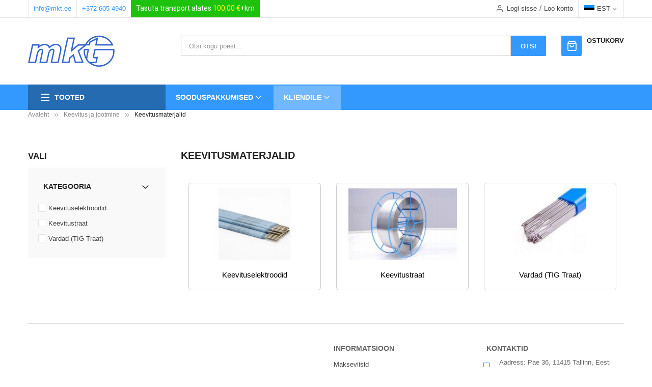

--- FILE ---
content_type: text/html; charset=UTF-8
request_url: https://www.mkt.ee/keevitus-ja-jootmine/keevitusmaterjalid.html
body_size: 35096
content:
<!doctype html>
<html lang="et">
    <head >
        <script>
    var LOCALE = 'et\u002DEE';
    var BASE_URL = 'https\u003A\u002F\u002Fwww.mkt.ee\u002F';
    var require = {
        'baseUrl': 'https\u003A\u002F\u002Fwww.mkt.ee\u002Fstatic\u002Fversion1768848206\u002Ffrontend\u002FSm\u002Fmkt_child\u002Fet_EE'
    };</script>        <meta charset="utf-8"/>
<meta name="title" content="keevitusmaterjalid"/>
<meta name="robots" content="INDEX,FOLLOW"/>
<meta name="viewport" content="width=device-width, minimum-scale=1.0, maximum-scale=1.0, user-scalable=no"/>
<meta name="format-detection" content="telephone=no"/>
<meta http-equiv="X-UA-Compatible" content="IE=edge"/>
<title>keevitusmaterjalid</title>
<link  rel="stylesheet" type="text/css"  media="all" href="https://www.mkt.ee/static/version1768848206/frontend/Sm/mkt_child/et_EE/mage/calendar.min.css" />
<link  rel="stylesheet" type="text/css"  media="all" href="https://www.mkt.ee/static/version1768848206/frontend/Sm/mkt_child/et_EE/css/styles-m.min.css" />
<link  rel="stylesheet" type="text/css"  media="all" href="https://www.mkt.ee/static/version1768848206/frontend/Sm/mkt_child/et_EE/Mageplaza_CallForPrice/css/callforprice.min.css" />
<link  rel="stylesheet" type="text/css"  media="all" href="https://www.mkt.ee/static/version1768848206/frontend/Sm/mkt_child/et_EE/Mageplaza_CallForPrice/css/intlTelInput.min.css" />
<link  rel="stylesheet" type="text/css"  media="all" href="https://www.mkt.ee/static/version1768848206/frontend/Sm/mkt_child/et_EE/Mageplaza_SocialLoginPro/css/style.min.css" />
<link  rel="stylesheet" type="text/css"  media="all" href="https://www.mkt.ee/static/version1768848206/frontend/Sm/mkt_child/et_EE/Mageplaza_QuickCart/css/minicart.min.css" />
<link  rel="stylesheet" type="text/css"  media="all" href="https://www.mkt.ee/static/version1768848206/frontend/Sm/mkt_child/et_EE/Magento_Catalog/css/custom_catalog_view.min.css" />
<link  rel="stylesheet" type="text/css"  media="all" href="https://www.mkt.ee/static/version1768848206/frontend/Sm/mkt_child/et_EE/css/bootstrap.min.css" />
<link  rel="stylesheet" type="text/css"  media="all" href="https://www.mkt.ee/static/version1768848206/frontend/Sm/mkt_child/et_EE/css/header-1.min.css" />
<link  rel="stylesheet" type="text/css"  media="all" href="https://www.mkt.ee/static/version1768848206/frontend/Sm/mkt_child/et_EE/css/product-1.min.css" />
<link  rel="stylesheet" type="text/css"  media="all" href="https://www.mkt.ee/static/version1768848206/frontend/Sm/mkt_child/et_EE/css/pages-theme.min.css" />
<link  rel="stylesheet" type="text/css"  media="all" href="https://www.mkt.ee/static/version1768848206/frontend/Sm/mkt_child/et_EE/css/footer-1.min.css" />
<link  rel="stylesheet" type="text/css"  media="screen and (min-width: 768px)" href="https://www.mkt.ee/static/version1768848206/frontend/Sm/mkt_child/et_EE/css/styles-l.min.css" />
<link  rel="stylesheet" type="text/css"  media="print" href="https://www.mkt.ee/static/version1768848206/frontend/Sm/mkt_child/et_EE/css/print.min.css" />
<script  type="text/javascript"  src="https://www.mkt.ee/static/version1768848206/frontend/Sm/mkt_child/et_EE/requirejs/require.js"></script>
<script  type="text/javascript"  src="https://www.mkt.ee/static/version1768848206/frontend/Sm/mkt_child/et_EE/mage/requirejs/mixins.js"></script>
<script  type="text/javascript"  src="https://www.mkt.ee/static/version1768848206/frontend/Sm/mkt_child/et_EE/requirejs-config.js"></script>
<script  type="text/javascript"  src="https://www.mkt.ee/static/version1768848206/frontend/Sm/mkt_child/et_EE/Mageplaza_CallForPrice/js/utils.js"></script>
<script  type="text/javascript"  src="https://www.mkt.ee/static/version1768848206/frontend/Sm/mkt_child/et_EE/js/gtag-init.js"></script>
<script  type="text/javascript"  async="true" src="https://www.googletagmanager.com/gtag/js?id=G-9WX5QN8QG6"></script>
<link  rel="canonical" href="https://www.mkt.ee/keevitus-ja-jootmine/keevitusmaterjalid.html" />
<link  rel="icon" type="image/x-icon" href="https://www.mkt.ee/media/favicon/default/favicon_1.ico" />
<link  rel="shortcut icon" type="image/x-icon" href="https://www.mkt.ee/media/favicon/default/favicon_1.ico" />
<!--4Z8TYVXhB3hcNGj0BQ4YWPtNhQxK3lMv-->
<style>
.hotdeal 
{
text-shadow: 0 0 black;
font: icon;
}
.icon_items_sub {
padding-right: 10px;
}
</style>        <style type="text/css">
    .product-item-info a.tocompare, .product-item-info a.towishlist {
        display: none !important;
    }
</style>
<!-- BEGIN GOOGLE ANALYTICS CODE -->
<script type="text/x-magento-init">
{
    "*": {
        "Magento_GoogleAnalytics/js/google-analytics": {
            "isCookieRestrictionModeEnabled": 0,
            "currentWebsite": 1,
            "cookieName": "user_allowed_save_cookie",
            "ordersTrackingData": [],
            "pageTrackingData": {"optPageUrl":"","isAnonymizedIpActive":false,"accountId":"UA-1204735-1"}        }
    }
}
</script>
<!-- END GOOGLE ANALYTICS CODE -->
    <script type="text/x-magento-init">
        {
            "*": {
                "Magento_PageCache/js/form-key-provider": {
                    "isPaginationCacheEnabled":
                        1                }
            }
        }
    </script>



<style type="text/css">
    .mpquickcart .modal-header {
        background-color: #1979c3;
        color: #ffffff;
    }

    .mpquickcart .modal-header .action-close:before {
        color: #ffffff;
    }

    .mpquickcart .cart-totals {
        background-color: #ffffff;
        color: #333333;
    }

    .cart-totals .table-totals .totals-full {
	font-weight: 700;
	font-size: 14px;
}

.block-minicart .block-title {
	font-weight: 700;
	font-size: 14px;
	margin: 15px 0;
	border-bottom: none !important;
}

.block-minicart .minicart-items-wrapper .minicart-items {
	overflow-y: initial;
}

.block .block-title:before {
    display: none !important;
}

 .button-action {
    display: inline-block;
    width: 18px;
    height: 18px;
    padding: 0;
    overflow: hidden;
    cursor: pointer;
    border-radius: 2px;
    -webkit-border-radius: 2px;
    -moz-border-radius: 2px;
    transition: all .3s ease 0s;
    -webkit-transition: all .3s ease 0s;
    -moz-transition: all .3s ease 0s;
    text-decoration: none;
    margin-top: -3px;
 }
 
.mpquickcart .button-action {
    font: normal normal normal 14px/1 FontAwesome;
	background-color: #3399ff !important;
	border-color: #3399ff !important;
	box-shadow: none !important;
    color: #FFFFFF !important;
	vertical-align: middle;
	text-align: center;
}

.mpquickcart .block-footer {
    height: auto;
}

.mpquickcart .button-action.plus {
    content: '\f067' !important;
	font-family: 'FontAwesome' !important;
	color: #fff !important;
	font-size: 14px !important;
}

.mpquickcart .button-action.plus:before {
    content: '\f067' !important;
	font-family: 'FontAwesome' !important;
	color: #fff !important;
	font-size: 14px !important;
}

.mpquickcart .button-action.minus {
    content: '\f068' !important;
	font-family: 'FontAwesome' !important;
	color: #fff !important;
	font-size: 14px !important;
}

.mpquickcart .button-action.minus:before {
    content: '\f068' !important;
	font-family: 'FontAwesome' !important;
	color: #fff !important;
	font-size: 14px !important;
}

.minicart-wrapper .mpquickcart-block li {
    border-bottom: 1px #000 !important;
}

.mpquickcart .modal-content .minicart-wrapper .block-minicart {
	box-shadow: none !important;
	-webkit-box-shadow: none !important;
    background-color: #fff !important;
	
	padding: 0 !important;
    border: none !important;
    width: 100% !important;
}

.mpquickcart .mpquickcart-block .block-content>.actions>.primary .action.viewcart {
    display: none;
}

.mpquickcart .mpquickcart-block .block-content>.actions>.primary .action.primary {
    width: 100%;
	height: 60px;
	margin: 0;
}

.mpquickcart .mpquickcart-block .block-footer>.actions {
    margin: 0 !important;
}

.mpquickcart-block .minicart-items .product-item-details .product.actions .action.delete:after {
	color: #3399ff !important;
}

.minicart-wrapper .product .actions>.primary {
    display: none !important;
}

tr.totals:nth-child(4) {
    font-weight: 700;
    font-size: 14px;
}
tr.totals:nth-child(4) th{
    font-weight: 700;
    font-size: 14px;
}
    </style>
    <style nonce="eDRtZW9jdzNvOHk3Z21xaDBmZ3p1NG5nN3M0czMyYWQ=">.mst-search__result-index {display:none !important;}
.mst-search__result-tabs {display:none !important;}</style>


<link rel="stylesheet" type="text/css" media="all" href="https://www.mkt.ee/media/sm/configed_css/settings_ee.css"/>

    <script type="text/javascript">
        require([
            'jquery',
            'domReady!'
        ], function ($) {
            var linkStore = $('a[data-sm-store]');
            var dataLink;
            var dataPath = "";

            $(linkStore).each(function () {
                dataLink = $(this).attr('data-sm-link');

                if (typeof dataLink !== "undefined") {
                    dataPath = dataLink;
                }

                $(this).attr('href', "https://www.mkt.ee/" + $(this).attr('data-sm-store') + "/" + dataPath);
            });
        });
    </script>
    </head>
    <body data-container="body"
          data-mage-init='{"loaderAjax": {}, "loader": { "icon": "https://www.mkt.ee/static/version1768848206/frontend/Sm/mkt_child/et_EE/images/loader-2.gif"}}'
        id="html-body" class="page-with-filter header-1-style product-1-style footer-1-style page-products categorypath-keevitus-ja-jootmine-keevitusmaterjalid category-keevitusmaterjalid catalog-category-view page-layout-2columns-left">
        <script>
    const actionUrl = 'https://www.mkt.ee/sorting/track/criterionPopularity';

    function publish(criterion) {
        let url = actionUrl + '?criterion=' + criterion;
        fetch(url, {
            method: "get",
        });
    }

    document.body.addEventListener("change", () => {
        const sorter = document.querySelectorAll('[data-role=sorter], #sorter')[0];
        if (sorter) {
            sorter.addEventListener(
                'click',
                function() {
                    setTimeout(function() {
                        publish(sorter.value)
                    }, 5000);
                });
        }
    });

    document.addEventListener("DOMContentLoaded", () => {
        const sorter = document.querySelectorAll('[data-role=sorter], #sorter')[0];
        publish(sorter.value);
    });
</script>
<script type="text/x-magento-init">
    {
        "*": {
            "Magento_PageBuilder/js/widget-initializer": {
                "config": {"[data-content-type=\"slider\"][data-appearance=\"default\"]":{"Magento_PageBuilder\/js\/content-type\/slider\/appearance\/default\/widget":false},"[data-content-type=\"map\"]":{"Magento_PageBuilder\/js\/content-type\/map\/appearance\/default\/widget":false},"[data-content-type=\"row\"]":{"Magento_PageBuilder\/js\/content-type\/row\/appearance\/default\/widget":false},"[data-content-type=\"tabs\"]":{"Magento_PageBuilder\/js\/content-type\/tabs\/appearance\/default\/widget":false},"[data-content-type=\"slide\"]":{"Magento_PageBuilder\/js\/content-type\/slide\/appearance\/default\/widget":{"buttonSelector":".pagebuilder-slide-button","showOverlay":"hover","dataRole":"slide"}},"[data-content-type=\"banner\"]":{"Magento_PageBuilder\/js\/content-type\/banner\/appearance\/default\/widget":{"buttonSelector":".pagebuilder-banner-button","showOverlay":"hover","dataRole":"banner"}},"[data-content-type=\"buttons\"]":{"Magento_PageBuilder\/js\/content-type\/buttons\/appearance\/inline\/widget":false},"[data-content-type=\"products\"][data-appearance=\"carousel\"]":{"Magento_PageBuilder\/js\/content-type\/products\/appearance\/carousel\/widget":false}},
                "breakpoints": {"desktop":{"label":"Desktop","stage":true,"default":true,"class":"desktop-switcher","icon":"Magento_PageBuilder::css\/images\/switcher\/switcher-desktop.svg","conditions":{"min-width":"1024px"},"options":{"products":{"default":{"slidesToShow":"5"}}}},"tablet":{"conditions":{"max-width":"1024px","min-width":"768px"},"options":{"products":{"default":{"slidesToShow":"4"},"continuous":{"slidesToShow":"3"}}}},"mobile":{"label":"Mobile","stage":true,"class":"mobile-switcher","icon":"Magento_PageBuilder::css\/images\/switcher\/switcher-mobile.svg","media":"only screen and (max-width: 768px)","conditions":{"max-width":"768px","min-width":"640px"},"options":{"products":{"default":{"slidesToShow":"3"}}}},"mobile-small":{"conditions":{"max-width":"640px"},"options":{"products":{"default":{"slidesToShow":"2"},"continuous":{"slidesToShow":"1"}}}}}            }
        }
    }
</script>

<div class="cookie-status-message" id="cookie-status">
    The store will not work correctly when cookies are disabled.</div>
<script type="text&#x2F;javascript">document.querySelector("#cookie-status").style.display = "none";</script>
<script type="text/x-magento-init">
    {
        "*": {
            "cookieStatus": {}
        }
    }
</script>

<script type="text/x-magento-init">
    {
        "*": {
            "mage/cookies": {
                "expires": null,
                "path": "\u002F",
                "domain": ".www.mkt.ee",
                "secure": true,
                "lifetime": "3600"
            }
        }
    }
</script>
    <noscript>
        <div class="message global noscript">
            <div class="content">
                <p>
                    <strong>JavaScript seems to be disabled in your browser.</strong>
                    <span>
                        For the best experience on our site, be sure to turn on Javascript in your browser.                    </span>
                </p>
            </div>
        </div>
    </noscript>

<script>
    window.cookiesConfig = window.cookiesConfig || {};
    window.cookiesConfig.secure = true;
</script><script>    require.config({
        map: {
            '*': {
                wysiwygAdapter: 'mage/adminhtml/wysiwyg/tiny_mce/tinymceAdapter'
            }
        }
    });</script><script>    require.config({
        paths: {
            googleMaps: 'https\u003A\u002F\u002Fmaps.googleapis.com\u002Fmaps\u002Fapi\u002Fjs\u003Fv\u003D3\u0026key\u003D'
        },
        config: {
            'Magento_PageBuilder/js/utils/map': {
                style: '',
            },
            'Magento_PageBuilder/js/content-type/map/preview': {
                apiKey: '',
                apiKeyErrorMessage: 'You\u0020must\u0020provide\u0020a\u0020valid\u0020\u003Ca\u0020href\u003D\u0027https\u003A\u002F\u002Fwww.mkt.ee\u002Fadminhtml\u002Fsystem_config\u002Fedit\u002Fsection\u002Fcms\u002F\u0023cms_pagebuilder\u0027\u0020target\u003D\u0027_blank\u0027\u003EGoogle\u0020Maps\u0020API\u0020key\u003C\u002Fa\u003E\u0020to\u0020use\u0020a\u0020map.'
            },
            'Magento_PageBuilder/js/form/element/map': {
                apiKey: '',
                apiKeyErrorMessage: 'You\u0020must\u0020provide\u0020a\u0020valid\u0020\u003Ca\u0020href\u003D\u0027https\u003A\u002F\u002Fwww.mkt.ee\u002Fadminhtml\u002Fsystem_config\u002Fedit\u002Fsection\u002Fcms\u002F\u0023cms_pagebuilder\u0027\u0020target\u003D\u0027_blank\u0027\u003EGoogle\u0020Maps\u0020API\u0020key\u003C\u002Fa\u003E\u0020to\u0020use\u0020a\u0020map.'
            },
        }
    });</script><script>
    require.config({
        shim: {
            'Magento_PageBuilder/js/utils/map': {
                deps: ['googleMaps']
            }
        }
    });</script><!-- The Modal -->
<div id="mp_popupquote" class="mp_modal">
    <!-- Modal content -->
    <div class="mp_popupquote-content">
        <span class="close" id="mp_close_cfp">&times;</span>
        <form class="mpcpf_request_quote_popup" id="mpcpf_request_quote_popup" data-hasrequired="* Required Fields" data-mage-init='{"validation":{}}'>
            <fieldset class="fieldset">
                <legend class="legend"><span id="mp_quote_heading_title"></span></legend><br/>
                <div class="field note no-label"><span id="mp_quote_description"></span></div>
                <div class="fields">
                    <div class="field name" id="mp_request_field_name">
                        <label class="label" for="mp_name"><span>Nimi</span></label>
                        <div class="control">
                            <input name="name" id="mp_name" title="Nimi" value="" class="input-text" type="text"/>
                        </div>
                    </div>
                    <div class="field email" id="mp_request_field_email">
                        <label class="label" for="mp_email"><span>E-post</span></label>
                        <div class="control">
                            <input name="email" id="mp_email" title="E-post" value="" class="input-text" type="email"/>
                        </div>
                    </div>
                    <div class="field phone" id="mp_request_field_phone">
                        <label class="label" for="mp_phone"><span>Telefon</span></label>
                        <div class="control">
                            <input name="phone" id="mp_phone" title="Telefon" value="" class="input-text" type="text"/>
                        </div>
                    </div>
                    <div class="field note" id="mp_request_field_customer_note">
                        <label class="label" for="mp_customer_note"><span>Note</span></label>
                        <div class="control">
                            <textarea name="customer_note" id="mp_customer_note" title="Note" class="input-text" cols="5" rows="5""></textarea>
                        </div>
                    </div>
                    <input type="hidden" name="product_id" id="mp_product_id">
                    <input type="hidden" name="customer_group_ids" id="mp_customergroup_id">
                    <div class="field terms_condition" id="mp_request_field_terms_condition">
                        <input name="mp_terms_condition" id="mp_terms_condition" title="Terms&#x20;and&#x20;Condition" value="true" class="input-text" type="checkbox"/>
                        <label class="label mp_tac_label" for="mp_terms_condition">
                            <span id="mpcfp_toc_label"></span>
                        </label>
                    </div>
                </div>
                <div class="actions-toolbar">
                    <div class="primary">
                        <button type="submit" title="Saada" class="action submit primary callforprice-button" id="mp_request_button_submit">
                            <span>Saada</span>
                        </button>
                    </div>
                </div>
                <div class="popup-loading-request">
                    <div data-role="loader" class="loading-mask" style="display:none">
                        <div class="loader">
                            <img src="https://www.mkt.ee/static/version1768848206/frontend/Sm/mkt_child/et_EE/images/loader-1.gif" alt="Laadin...">
                        </div>
                    </div>
                    <span id="mp_message"></span>
                </div>
            </fieldset>
        </form>
    </div>
</div>
<script type="text/x-magento-init">
        {
            "#mp_popupquote": {
                "Mageplaza_CallForPrice/js/popupquote":{
                    "action": "popup_quote_form",
                    "request_form_url": "https://www.mkt.ee/callforprice/index/requestquote/",
                    "customer_group_id": "0"
                }
            }
        }
</script>

<script type="text/javascript">
    require([
        'jquery',
        'jquery/ui',
        'Mageplaza_CallForPrice/js/intlTelInput-jquery.min'
    ], function ($) {
        var phoneNumber      = $("#mp_phone"),
            defaultPhoneCode = 'false',
            phoneCodes       = 'AF,AL,DZ,AS,AD,AO,AI,AQ,AG,AR,AM,AW,AU,AT,AX,AZ,BS,BH,BD,BB,BY,BE,BZ,BJ,BM,BL,BT,BO,BA,BW,BV,BR,IO,VG,BN,BG,BF,BI,KH,CM,CA,CD,CV,BQ,KY,CF,TD,CL,CN,CX,CC,CO,KM,CG,CK,CR,HR,CU,CW,CY,CZ,DK,DJ,DM,DO,EC,EG,SV,GQ,ER,EE,ET,FK,FO,FJ,FI,FR,GF,PF,TF,GA,GM,GE,DE,GG,GH,GI,GR,GL,GD,GP,GU,GT,GN,GW,GY,HT,HM,HN,HK,HU,IS,IM,IN,ID,IR,IQ,IE,IL,IT,CI,JE,JM,JP,JO,KZ,KE,KI,XK,KW,KG,LA,LV,LB,LS,LR,LY,LI,LT,LU,ME,MF,MO,MK,MG,MW,MY,MV,ML,MT,MH,MQ,MR,MU,YT,FX,MX,FM,MD,MC,MN,MS,MA,MZ,MM,NA,NR,NP,NL,AN,NC,NZ,NI,NE,NG,NU,NF,KP,MP,NO,OM,PK,PW,PA,PG,PY,PE,PH,PN,PL,PS,PT,PR,QA,RE,RO,RS,RU,RW,SH,KN,LC,PM,VC,WS,SM,ST,SA,SN,SC,SL,SG,SX,SK,SI,SB,SO,ZA,GS,KR,ES,LK,SD,SR,SJ,SZ,SE,CH,SY,TL,TW,TJ,TZ,TH,TG,TK,TO,TT,TN,TR,TM,TC,TV,VI,UG,UA,AE,GB,US,UM,UY,UZ,VU,VA,VE,VN,WF,EH,YE,ZM,ZW';
        phoneNumber.intlTelInput({
            onlyCountries: (phoneCodes ? phoneCodes.split(',') : []),
            initialCountry: "auto",
            geoIpLookup: function (success) {
                $.get("https://ipinfo.io", function () {
                }, "jsonp").always(function (resp) {
                    var countryCode = (resp && resp.country) ? resp.country : "";

                    if (defaultPhoneCode !== 'false') {
                        countryCode = defaultPhoneCode;
                    }

                    if ($.inArray(countryCode, phoneCodes.split(",")) !== -1) {
                        success(countryCode);
                    }
                });
            }
        });
    });
</script>    <script nonce="anFxZzk0eTFhNWxlbmtjdGp0YXhucGxkdzV4OXNrcmM=">
        require([
                'jquery',
                'Mirasvit_SearchAutocomplete/js/autocomplete',
                'Mirasvit_SearchAutocomplete/js/typeahead'
            ], function ($, autocomplete, typeahead) {
                const selector = 'input#search, input#mobile_search, .minisearch input[type="text"]';

                $(document).ready(function () {
                    $('#search_mini_form').prop("minSearchLength", 10000);

                    const $input = $(selector);

                    $input.each(function (index, searchInput) {
                                                new autocomplete($(searchInput)).init({"query":"","priceFormat":{"pattern":"%s\u00a0\u20ac","precision":2,"requiredPrecision":2,"decimalSymbol":",","groupSymbol":"\u00a0","groupLength":3,"integerRequired":false},"minSearchLength":3,"url":"https:\/\/www.mkt.ee\/searchautocomplete\/ajax\/suggest\/","storeId":"5","delay":500,"isAjaxCartButton":false,"isShowCartButton":false,"isShowImage":true,"isShowPrice":false,"isShowSku":true,"isShowRating":false,"isShowDescription":true,"isShowStockStatus":false,"isShowAdditionalAttributes":false,"isKeepLastSearchRequest":false,"layout":"2columns","popularTitle":"Popular Suggestions","popularSearches":["L\u00f5ikekettad","Lihvkettad"],"isTypeaheadEnabled":false,"typeaheadUrl":"https:\/\/www.mkt.ee\/searchautocomplete\/ajax\/typeahead\/","minSuggestLength":2,"currency":"EUR","limit":null,"customerGroupId":0,"filterPosition":"","availableOrders":{"_score":"Relevance","name-a":"Product Name","price_0_1":"Price"},"defaultOrder":"_score","localStorageFields":{"prevRequestField":"mstLatestRequest","isRestorePrevRequestFlag":"mstIsRestorePrevRequest","isRefererAutocompleteFlag":"mstIsRefererAutocomplete"}});
                    });
                });
            }
        );
    </script>

    <script id="searchAutocompletePlaceholder" type="text/x-custom-template">
    <div class="mst-searchautocomplete__autocomplete">
        <div class="mst-searchautocomplete__spinner">
            <div class="spinner-item spinner-item-1"></div>
            <div class="spinner-item spinner-item-2"></div>
            <div class="spinner-item spinner-item-3"></div>
            <div class="spinner-item spinner-item-4"></div>
        </div>

        <div class="mst-searchautocomplete__close">&times;</div>
    </div>
</script>

<script id="searchAutocompleteWrapper" type="text/x-custom-template">
    <div class="mst-searchautocomplete__wrapper">
        <div class="mst-searchautocomplete__results" data-bind="{
            visible: result().noResults == false,
            css: {
                __all: result().urlAll && result().totalItems > 0
            }
        }">
            <div data-bind="foreach: { data: result().indexes, as: 'index' }">
                <div data-bind="visible: index.totalItems, attr: {class: 'mst-searchautocomplete__index ' + index.identifier}">
                    <div class="mst-searchautocomplete__index-title">
                        <span data-bind="text: index.title"></span>
                        <span data-bind="visible: index.isShowTotals">
                            (<span data-bind="text: index.totalItems"></span>)
                        </span>
                    </div>

                    <div class="mst-searchautocomplete__empty-result" data-bind="visible: index.isMisspell == true">
                        <span data-bind="text: index.textMisspell"></span>
                        <span data-bind="text: index.textCorrected"></span>
                    </div>

                    <ul data-bind="foreach: { data: index.items, as: 'item' }" aria-label="Search Autocomplete Result">
                        <li data-bind="
                            template: { name: index.identifier, data: item },
                            attr: {class: 'mst-searchautocomplete__item ' + index.identifier},
                            event: { mouseover: $parents[1].onMouseOver, mouseout: $parents[1].onMouseOut, mousedown: $parents[1].onClick },
                            css: {_active: $data.isActive}">
                        </li>
                    </ul>
                </div>
            </div>

            <div class="mst-searchautocomplete__show-all" data-bind="visible: result().urlAll && result().totalItems > 0">
                <a data-bind="attr: { href: result().urlAll }">
                    <span data-bind="text: result().textAll"></span>
                </a>
            </div>
        </div>

        <div class="mst-searchautocomplete__empty-result" data-bind="visible: result().noResults == true && !loading()">
            <span data-bind="text: result().textEmpty"></span>
        </div>
    </div>
</script>

<script id="popular" type="text/x-custom-template">
    <a class="title" data-bind="text: query"></a>
</script>

<script id="magento_search_query" type="text/x-custom-template">
    <a class="title" data-bind="text: query_text, attr: {href: url}, highlight"></a> <span class="num_results" data-bind="text: num_results"></span>
</script>

<script id="magento_catalog_product" type="text/x-custom-template">
    <!-- ko if: (imageUrl && $parents[2].config.isShowImage) -->
    <a rel="noreferrer" data-bind="attr: {href: url}">
        <div class="mst-product-image-wrapper"><img data-bind="attr: {src: imageUrl, alt: name}"/></div>
    </a>
    <!-- /ko -->

    <div class="meta">
        <div class="title">
            <a rel="noreferrer" data-bind="html: name, attr: {href: url}, highlight"></a>

            <!-- ko if: (sku && $parents[2].config.isShowSku) -->
            <span class="sku" data-bind="text: sku, highlight"></span>
            <!-- /ko -->

            <!-- ko if: (additionalAttributes && $parents[2].config.isShowAdditionalAttributes) -->
            <div data-bind="foreach: { data: additionalAttributes, as: 'attribute' }">
                <!-- ko if: (attribute) -->
                <div class="additional">
                    <span class="attr-label" data-bind="text: attribute.label"></span>
                    <span class="attr-value" data-bind="text: attribute.value"></span>
                </div>
                <!-- /ko -->
            </div>
            <!-- /ko -->
        </div>

        <!-- ko if: (description && $parents[2].config.isShowDescription) -->
        <div class="description" data-bind="text: description, highlight"></div>
        <!-- /ko -->

        <!-- ko if: (rating && $parents[2].config.isShowRating) -->
        <div>
            <div class="rating-summary">
                <div class="rating-result">
                    <span data-bind="style: { width: rating + '%' }"></span>
                </div>
            </div>
        </div>
        <!-- /ko -->

        <!-- ko if: (stockStatus && $parents[2].config.isShowStockStatus) -->
        <span class="stock_status" data-bind="text: stockStatus, processStockStatus"></span>
        <!-- /ko -->

        <!-- ko if: (addToCartUrl && $parents[2].config.isShowCartButton) -->
        <div class="to-cart">
            <a class="action primary mst__add_to_cart" data-bind="attr: { _href: addToCartUrl }">
                <span>Lisa ostukorvi</span>
            </a>
        </div>
        <!-- /ko -->
    </div>

    <!-- ko if: (price && $parents[2].config.isShowPrice) -->
    <div class="store">
        <div data-bind="html: price" class="price"></div>
    </div>
    <!-- /ko -->
</script>

<script id="magento_catalog_categoryproduct" type="text/x-custom-template">
    <a class="title" data-bind="text: name, attr: {href: url}, highlight"></a>
</script>

<script id="magento_catalog_category" type="text/x-custom-template">
    <a class="title" data-bind="html: name, attr: {href: url}, highlight"></a>
</script>

<script id="magento_cms_page" type="text/x-custom-template">
    <a class="title" data-bind="text: name, attr: {href: url}, highlight"></a>
</script>

<script id="magento_catalog_attribute" type="text/x-custom-template">
    <a class="title" data-bind="text: name, attr: {href: url}, highlight"></a>
</script>

<script id="magento_catalog_attribute_2" type="text/x-custom-template">
    <a class="title" data-bind="text: name, attr: {href: url}, highlight"></a>
</script>

<script id="magento_catalog_attribute_3" type="text/x-custom-template">
    <a class="title" data-bind="text: name, attr: {href: url}, highlight"></a>
</script>

<script id="magento_catalog_attribute_4" type="text/x-custom-template">
    <a class="title" data-bind="text: name, attr: {href: url}, highlight"></a>
</script>

<script id="magento_catalog_attribute_5" type="text/x-custom-template">
    <a class="title" data-bind="text: name, attr: {href: url}, highlight"></a>
</script>

<script id="mirasvit_kb_article" type="text/x-custom-template">
    <a class="title" data-bind="text: name, attr: {href: url}, highlight"></a>
</script>

<script id="external_wordpress_post" type="text/x-custom-template">
    <a class="title" data-bind="text: name, attr: {href: url}, highlight"></a>
</script>

<script id="amasty_blog_post" type="text/x-custom-template">
    <a class="title" data-bind="text: name, attr: {href: url}, highlight"></a>
</script>

<script id="amasty_faq_question" type="text/x-custom-template">
    <a class="title" data-bind="text: name, attr: {href: url}, highlight"></a>
</script>

<script id="magefan_blog_post" type="text/x-custom-template">
    <a class="title" data-bind="text: name, attr: {href: url}, highlight"></a>
</script>

<script id="magefan_secondblog_post" type="text/x-custom-template">
    <a class="title" data-bind="text: name, attr: {href: url}, highlight"></a>
</script>

<script id="mageplaza_blog_post" type="text/x-custom-template">
    <a class="title" data-bind="text: name, attr: {href: url}, highlight"></a>
</script>

<script id="aheadworks_blog_post" type="text/x-custom-template">
    <a class="title" data-bind="text: name, attr: {href: url}, highlight"></a>
</script>

<script id="mirasvit_blog_post" type="text/x-custom-template">
    <a class="title" data-bind="text: name, attr: {href: url}, highlight"></a>
</script>

<script id="mirasvit_gry_registry" type="text/x-custom-template">
    <a class="title" data-bind="text: title, attr: {href: url}, highlight"></a>
    <p data-bind="text: name, highlight"></p>
</script>

<script id="ves_blog_post" type="text/x-custom-template">
    <a class="title" data-bind="text: name, attr: {href: url}, highlight"></a>
</script>

<script id="fishpig_glossary_word" type="text/x-custom-template">
    <a class="title" data-bind="text: name, attr: {href: url}, highlight"></a>
</script>

<script id="blackbird_contentmanager_content" type="text/x-custom-template">
    <a class="title" data-bind="text: name, attr: {href: url}, highlight"></a>
</script>

<script id="mirasvit_brand_page" type="text/x-custom-template">
    <a class="title" data-bind="text: name, attr: {href: url}, highlight"></a>
</script>

<div class="page-wrapper"><header class="page-header">
    
<div class="header-container header-style-1">
    <div class="header-top">
        <div class="container">
            <div class="row">
                <div class="col-lg-8">
                    <div data-content-type="html" data-appearance="default" data-element="main" data-decoded="true"><div class="header-support-call"><a href="mailto:info@mkt.ee">info@mkt.ee</a> <a href="tel:+3726054940">+372 605 4940</a>             <link href="https://fonts.googleapis.com/css?family=Roboto" rel="stylesheet">
        <div class="wrapper-mp-freeshippingbar" id="wrapper-mp-freeshippingbar-1" area-ruleid="1">
            <a href="javascript:void(0)" target="_self">
                <div class="mpfsb freeshippingbar-1">
                    <div class="content-shippingbar">
                        <div class="control-bar" data-bind="scope: 'shippingbar1'">
                            <!-- ko template: getTemplate() --><!-- /ko -->
                        </div>
                    </div>
                </div>
            </a>
        </div>
        <style type="text/css">
            #wrapper-mp-freeshippingbar-1 a {
                text-decoration: none;
                color: #FFFFFF;
                cursor: unset;
            }
            .freeshippingbar-1 {
                background-color: #1ec20e;
                font-size: 14px;
                font-family: 'Roboto';
                opacity: 1.0000;
                            }
            .freeshippingbar-1 .goal,
            .freeshippingbar-1 .below_goal {
                color: #F5FF0F;
            }
        </style>
        <script type="text/x-magento-init">
           {
                "*": {
                   "Magento_Ui/js/core/app": {
                       "components": {
                           "shippingbar1": {
                               "component": "Mageplaza_FreeShippingBar/js/view/shippingbar",
                               "config": {
                                       "rule_id": 1,
                                       "goal": 100,
                                       "first_message": "Tasuta transport alates {{goal}}+km",
                                       "below_goal_message": "Vaid {{below_goal}} on puudu tasuta saatmiseni!",
                                       "achieve_message": "Saadetis toimetatakse Teile tasuta kohale"
                               }
                           }
                       }
                   }
               }
           }
        </script>
</div></div>                </div>

                <div class="col-lg-4">
                    <div class="header-top-right">
                        <div class="customer-links" data-move="customer-mobile">
                            <ul class="header links"><li class="link authorization-link" data-label="või">
    <a href="https://www.mkt.ee/customer/account/login/referer/aHR0cHM6Ly93d3cubWt0LmVlL2tlZXZpdHVzLWphLWpvb3RtaW5lL2tlZXZpdHVzbWF0ZXJqYWxpZC5odG1s/"        >Logi sisse</a>
</li>
<li><a href="https://www.mkt.ee/customer/account/create/" id="idSS8qRZeZ" >Loo konto</a></li></ul>                        </div>

                        <div class="language-currency">
                            
        <div class="switcher language switcher-language" data-ui-id="language-switcher"
         id="switcher-language">
        <strong class="label switcher-label"><span>Language</span></strong>
        <div class="switcher-content">
            <div class="action-switcher" id="switcher-language-trigger">
                <div class="heading-switcher view-ee"
                     style="background-repeat: no-repeat; background-image:url('https://www.mkt.ee/static/version1768848206/frontend/Sm/mkt_child/et_EE/images/flags/flag_ee.svg');">
                    <span>EST</span>
                </div>
            </div>

            <div class="dropdown-switcher">
                <ul class="list-item">
                                                                                                                    <li class="view-en switcher-option">
                                <a href="#" data-post='{"action":"https:\/\/www.mkt.ee\/stores\/store\/redirect\/","data":{"___store":"en","___from_store":"ee","uenc":"aHR0cHM6Ly93d3cubWt0LmVlL2VuL2tlZXZpdHVzLWphLWpvb3RtaW5lL2tlZXZpdHVzbWF0ZXJqYWxpZC5odG1s"}}'>
                                <span style="background-repeat: no-repeat; background-image:url('https://www.mkt.ee/static/version1768848206/frontend/Sm/mkt_child/et_EE/images/flags/flag_en.svg');">ENG</span>
                                </a>
                            </li>
                                                                                                <li class="view-ru switcher-option">
                                <a href="#" data-post='{"action":"https:\/\/www.mkt.ee\/stores\/store\/redirect\/","data":{"___store":"ru","___from_store":"ee","uenc":"aHR0cHM6Ly93d3cubWt0LmVlL3J1L2tlZXZpdHVzLWphLWpvb3RtaW5lL2tlZXZpdHVzbWF0ZXJqYWxpZC5odG1s"}}'>
                                <span style="background-repeat: no-repeat; background-image:url('https://www.mkt.ee/static/version1768848206/frontend/Sm/mkt_child/et_EE/images/flags/flag_ru.svg');">RUS</span>
                                </a>
                            </li>
                                                                                                <li class="view-fi switcher-option">
                                <a href="#" data-post='{"action":"https:\/\/www.mkt.ee\/stores\/store\/redirect\/","data":{"___store":"fi","___from_store":"ee","uenc":"aHR0cHM6Ly93d3cubWt0LmVlL2ZpL2tlZXZpdHVzLWphLWpvb3RtaW5lL2tlZXZpdHVzbWF0ZXJqYWxpZC5odG1s"}}'>
                                <span style="background-repeat: no-repeat; background-image:url('https://www.mkt.ee/static/version1768848206/frontend/Sm/mkt_child/et_EE/images/flags/flag_fi.svg');">FIN</span>
                                </a>
                            </li>
                                                                                                <li class="view-lv switcher-option">
                                <a href="#" data-post='{"action":"https:\/\/www.mkt.ee\/stores\/store\/redirect\/","data":{"___store":"lv","___from_store":"ee","uenc":"aHR0cHM6Ly93d3cubWt0LmVlL2x2L2tlZXZpdHVzLWphLWpvb3RtaW5lL2tlZXZpdHVzbWF0ZXJqYWxpZC5odG1s"}}'>
                                <span style="background-repeat: no-repeat; background-image:url('https://www.mkt.ee/static/version1768848206/frontend/Sm/mkt_child/et_EE/images/flags/flag_lv.svg');">LAT</span>
                                </a>
                            </li>
                                                                                                <li class="view-lt switcher-option">
                                <a href="#" data-post='{"action":"https:\/\/www.mkt.ee\/stores\/store\/redirect\/","data":{"___store":"lt","___from_store":"ee","uenc":"aHR0cHM6Ly93d3cubWt0LmVlL2x0L2tlZXZpdHVzLWphLWpvb3RtaW5lL2tlZXZpdHVzbWF0ZXJqYWxpZC5odG1s"}}'>
                                <span style="background-repeat: no-repeat; background-image:url('https://www.mkt.ee/static/version1768848206/frontend/Sm/mkt_child/et_EE/images/flags/flag_lt.svg');">LIT</span>
                                </a>
                            </li>
                                                            </ul>
            </div>

        </div>
    </div>
                                                    </div>
                    </div>
                </div>
            </div>
        </div>
    </div>

    <div class="header-middle">
        <div class="container">
            <div class="left-content">
                <div class="logo-container">
                    
    <h2 class="logo-content">
        
        <strong>
            www.mkt.ee        </strong>

        <a class="logo" href="https://www.mkt.ee/" title="www.mkt.ee">
            <img src="https://www.mkt.ee/media/logo/default/mkt-logo-170.png"
                 title="www.mkt.ee"
                 alt="www.mkt.ee"
                width="170"                height="61"            />
        </a>
            </h2>
                </div>
            </div>

            <div class="right-content">
                <div class="content">
                    <div class="search-container">
                        <div class="block block-search">
    <div class="block block-content">
        <form class="form minisearch" id="search_mini_form"
              action="https://www.mkt.ee/catalogsearch/result/" method="get">
           
            <div class="field search">
                <label class="label" for="search" data-role="minisearch-label">
                    <span>Otsi</span>
                </label>
                <div class="control">
                    <input id="search"
                           data-mage-init='{
                            "quickSearch": {
                                "formSelector": "#search_mini_form",
                                "url": "",
                                "destinationSelector": "#search_autocomplete",
                                "minSearchLength": "3"
                            }
                        }'
                           type="text"
                           name="q"
                           value=""
                           placeholder="Otsi&#x20;kogu&#x20;poest..."
                           class="input-text"
                           maxlength="70"
                           role="combobox"
                           aria-haspopup="false"
                           aria-autocomplete="both"
                           autocomplete="off"
                           aria-expanded="false"/>
                    <div id="search_autocomplete" class="search-autocomplete"></div>
                    <div class="nested">
    <a class="action advanced" href="https://www.mkt.ee/catalogsearch/advanced/" data-action="advanced-search">
        Laiendatud otsing    </a>
</div>
                </div>
            </div>
            <div class="actions">
                <button type="submit"
                        title="Otsi"
                        class="action search"
                        aria-label="Search"
                >
                    <span>Otsi</span>
                </button>
            </div>
        </form>
    </div>
</div>
                    </div>

                    <div class="minicart-header" data-move="minicart-mobile">
                        
<div data-block="minicart" class="minicart-wrapper">
    <div class="mpquickcart-icon-wrapper">
        <a class="action showcart" data-bind="scope: 'minicart_content'"
            >
            <span class="text">Ostukorv</span>
            <span class="counter qty empty"
                  data-bind="css: { empty: !!getCartParam('summary_count') == false }, blockLoader: isLoading">
                <span class="counter-number"><!-- ko text: getCartParam('summary_count') --><!-- /ko --></span>
                <span class="counter-label">
                    <!-- ko if: getCartParam('summary_count') -->
                    <!-- ko text: getCartParam('summary_count') --><!-- /ko -->
                    <!-- ko i18n: 'items' --><!-- /ko -->
                    <!-- /ko -->
                </span>
            </span>
        </a>
    </div>
            <div class="block block-minicart"
             data-role="dropdownDialog"
             data-mage-init='{"dropdownDialog":{"appendTo":"[data-block=minicart]"}}'
             data-bind="scope: 'minicart_content'">
            <div class="mpquickcart-block" data-block="minicart"
                 data-bind="afterRender: setModalElement">
                <!-- ko template: getTemplate() --><!-- /ko -->
            </div>
        </div>

            <script>
        window.checkout = {"shoppingCartUrl":"https:\/\/www.mkt.ee\/checkout\/cart\/","checkoutUrl":"https:\/\/www.mkt.ee\/checkout\/","updateItemQtyUrl":"https:\/\/www.mkt.ee\/checkout\/sidebar\/updateItemQty\/","removeItemUrl":"https:\/\/www.mkt.ee\/checkout\/sidebar\/removeItem\/","imageTemplate":"Magento_Catalog\/product\/image_with_borders","baseUrl":"https:\/\/www.mkt.ee\/","minicartMaxItemsVisible":5,"websiteId":"1","maxItemsToDisplay":10,"storeId":"5","storeGroupId":"1","customerLoginUrl":"https:\/\/www.mkt.ee\/customer\/account\/login\/referer\/aHR0cHM6Ly93d3cubWt0LmVlL2tlZXZpdHVzLWphLWpvb3RtaW5lL2tlZXZpdHVzbWF0ZXJqYWxpZC5odG1s\/","isRedirectRequired":false,"autocomplete":"off","mpquickcart":{"isHover":false,"showFull":true},"captcha":{"user_login":{"isCaseSensitive":false,"imageHeight":50,"imageSrc":"","refreshUrl":"https:\/\/www.mkt.ee\/captcha\/refresh\/","isRequired":false,"timestamp":1769025905}}};
    </script>
    <script type="text/x-magento-init">
    {
        "[data-block='minicart']": {
            "Magento_Ui/js/core/app": {"components":{"minicart_content":{"children":{"subtotal.container":{"children":{"subtotal":{"children":{"subtotal.totals":{"config":{"display_cart_subtotal_incl_tax":0,"display_cart_subtotal_excl_tax":1,"template":"Magento_Tax\/checkout\/minicart\/subtotal\/totals"},"children":{"subtotal.totals.msrp":{"component":"Magento_Msrp\/js\/view\/checkout\/minicart\/subtotal\/totals","config":{"displayArea":"minicart-subtotal-hidden","template":"Magento_Msrp\/checkout\/minicart\/subtotal\/totals"}}},"component":"Magento_Tax\/js\/view\/checkout\/minicart\/subtotal\/totals"}},"component":"uiComponent","config":{"template":"Magento_Checkout\/minicart\/subtotal"}}},"component":"uiComponent","config":{"displayArea":"subtotalContainer"}},"item.renderer":{"component":"Magento_Checkout\/js\/view\/cart-item-renderer","config":{"displayArea":"defaultRenderer","template":"Mageplaza_QuickCart\/minicart\/item\/default"},"children":{"item.image":{"component":"Magento_Catalog\/js\/view\/image","config":{"template":"Magento_Catalog\/product\/image","displayArea":"itemImage"}},"checkout.cart.item.price.sidebar":{"component":"uiComponent","config":{"template":"Magento_Checkout\/minicart\/item\/price","displayArea":"priceSidebar"}}}},"extra_info":{"component":"uiComponent","config":{"displayArea":"extraInfo"}},"promotion":{"component":"uiComponent","config":{"displayArea":"promotion"}},"mpquickcart_totals":{"component":"Mageplaza_QuickCart\/js\/view\/totals","displayArea":"extraInfo","config":{"template":"Mageplaza_QuickCart\/minicart\/totals"}}},"config":{"itemRenderer":{"default":"defaultRenderer","simple":"defaultRenderer","virtual":"defaultRenderer"},"template":"Mageplaza_QuickCart\/minicart\/content"},"component":"Mageplaza_QuickCart\/js\/view\/minicart"}},"types":[]}        },
        "*": {
            "Magento_Ui/js/block-loader": "https://www.mkt.ee/static/version1768848206/frontend/Sm/mkt_child/et_EE/images/loader-1.gif"
        }
    }
    </script>
</div>
                    </div>
                </div>
            </div>
        </div>
    </div>

    <div class="header-bottom ontop-element">
        <div class="container">
            <div class="desktop-menu">
                <div class="vertical-block">
                    

<div class="vertical-menu-block">
    <div class="block-title-menu">Tooted</div>

    <div class="vertical-menu-content">
        <nav class="navigation" role="navigation">
            <ul data-mage-init='{"menu":{"responsive":true, "expanded":true, "position":{"my":"left top","at":"left bottom"}}}'>
                <li  class="level0 nav-1 category-item first level-top parent"><a href="https://www.mkt.ee/abrasiivtooriistad.html"  class="level-top" ><span>Abrasiivtööriistad</span></a><ul class="level0 submenu"><li  class="level1 nav-1-1 category-item first parent"><a href="https://www.mkt.ee/abrasiivtooriistad/loikekettad.html" ><span>Lõikekettad</span></a><ul class="level1 submenu"><li  class="level2 nav-1-1-1 category-item first"><a href="https://www.mkt.ee/abrasiivtooriistad/loikekettad/loikeketas-metallile.html" ><span>Lõikeketas metallile</span></a></li><li  class="level2 nav-1-1-2 category-item last"><a href="https://www.mkt.ee/abrasiivtooriistad/loikekettad/loikeketas-kivile.html" ><span>Lõikeketas kivile</span></a></li></ul></li><li  class="level1 nav-1-2 category-item parent"><a href="https://www.mkt.ee/abrasiivtooriistad/lihvkettad.html" ><span>Lihvkettad</span></a><ul class="level1 submenu"><li  class="level2 nav-1-2-1 category-item first"><a href="https://www.mkt.ee/abrasiivtooriistad/lihvkettad/lihvketas-metallile.html" ><span>Lihvketas metallile</span></a></li><li  class="level2 nav-1-2-2 category-item last"><a href="https://www.mkt.ee/abrasiivtooriistad/lihvkettad/lihvketas-kivile.html" ><span>Lihvketas kivile</span></a></li></ul></li><li  class="level1 nav-1-3 category-item parent"><a href="https://www.mkt.ee/abrasiivtooriistad/lamellkettad.html" ><span>Lamellkettad</span></a><ul class="level1 submenu"><li  class="level2 nav-1-3-1 category-item first"><a href="https://www.mkt.ee/abrasiivtooriistad/lamellkettad/lamellkettad1.html" ><span>Lamellkettad nurklihvijale</span></a></li><li  class="level2 nav-1-3-2 category-item"><a href="https://www.mkt.ee/abrasiivtooriistad/lamellkettad/lamellrullid.html" ><span>Lamellrullid</span></a></li><li  class="level2 nav-1-3-3 category-item last"><a href="https://www.mkt.ee/abrasiivtooriistad/lamellkettad/lamellrullid-otsikuga.html" ><span>Lamellrullid otsikuga</span></a></li></ul></li><li  class="level1 nav-1-4 category-item"><a href="https://www.mkt.ee/abrasiivtooriistad/fiiberkettad.html" ><span>Fiiberkettad</span></a></li><li  class="level1 nav-1-5 category-item parent"><a href="https://www.mkt.ee/abrasiivtooriistad/kaiakivid.html" ><span>Käiakivid</span></a><ul class="level1 submenu"><li  class="level2 nav-1-5-1 category-item first"><a href="https://www.mkt.ee/abrasiivtooriistad/kaiakivid/sirge-profiil-t1.html" ><span>Sirge profiil T1</span></a></li><li  class="level2 nav-1-5-2 category-item"><a href="https://www.mkt.ee/abrasiivtooriistad/kaiakivid/koonuse-kujuline-profiil-t11.html" ><span>Koonuse kujuline profiil T11</span></a></li><li  class="level2 nav-1-5-3 category-item"><a href="https://www.mkt.ee/abrasiivtooriistad/kaiakivid/saeteritus-kaiakivid-t3.html" ><span>Saeteritus käiakivid T3</span></a></li><li  class="level2 nav-1-5-4 category-item"><a href="https://www.mkt.ee/abrasiivtooriistad/kaiakivid/segmentid-ja-luisud.html" ><span>Segmentid ja luisud</span></a></li><li  class="level2 nav-1-5-5 category-item"><a href="https://www.mkt.ee/abrasiivtooriistad/kaiakivid/silindriline-profiil-t6.html" ><span>Silindriline profiil T6</span></a></li><li  class="level2 nav-1-5-6 category-item"><a href="https://www.mkt.ee/abrasiivtooriistad/kaiakivid/t5.html" ><span>T5</span></a></li><li  class="level2 nav-1-5-7 category-item"><a href="https://www.mkt.ee/abrasiivtooriistad/kaiakivid/taldriku-kujuline-t12.html" ><span>T12/T14</span></a></li><li  class="level2 nav-1-5-8 category-item last"><a href="https://www.mkt.ee/abrasiivtooriistad/kaiakivid/kaiarihtija.html" ><span>Käiarihtija</span></a></li></ul></li><li  class="level1 nav-1-6 category-item"><a href="https://www.mkt.ee/abrasiivtooriistad/abrasiivpead.html" ><span>Abrasiivpead</span></a></li><li  class="level1 nav-1-7 category-item parent"><a href="https://www.mkt.ee/abrasiivtooriistad/lihvimistarvikud.html" ><span>Lihvimistarvikud</span></a><ul class="level1 submenu"><li  class="level2 nav-1-7-1 category-item first"><a href="https://www.mkt.ee/abrasiivtooriistad/lihvimistarvikud/kiirkettad.html" ><span>Kiirkettad</span></a></li><li  class="level2 nav-1-7-2 category-item"><a href="https://www.mkt.ee/abrasiivtooriistad/lihvimistarvikud/lihvlehed.html" ><span>Lihvlehed</span></a></li><li  class="level2 nav-1-7-3 category-item"><a href="https://www.mkt.ee/abrasiivtooriistad/lihvimistarvikud/lindid-ja-lehed.html" ><span>Lihvlindid</span></a></li><li  class="level2 nav-1-7-4 category-item"><a href="https://www.mkt.ee/abrasiivtooriistad/lihvimistarvikud/lihvpaber.html" ><span>Lihvpaber</span></a></li><li  class="level2 nav-1-7-5 category-item last"><a href="https://www.mkt.ee/abrasiivtooriistad/lihvimistarvikud/lihvimishulsid.html" ><span>Lihvimishülsid</span></a></li></ul></li><li  class="level1 nav-1-8 category-item"><a href="https://www.mkt.ee/abrasiivtooriistad/lihvpaberkettad.html" ><span>Lihvpaberkettad</span></a></li><li  class="level1 nav-1-9 category-item"><a href="https://www.mkt.ee/abrasiivtooriistad/hoidjad.html" ><span>Hoidjad</span></a></li><li  class="level1 nav-1-10 category-item"><a href="https://www.mkt.ee/abrasiivtooriistad/muud-abrasiivid.html" ><span>Muud abrasiivid</span></a></li><li  class="level1 nav-1-11 category-item last"><a href="https://www.mkt.ee/abrasiivtooriistad/poleerimistarvikud.html" ><span>Poleerimistarvikud</span></a></li></ul></li><li  class="level0 nav-2 category-item level-top parent"><a href="https://www.mkt.ee/teemantriistad.html"  class="level-top" ><span>Teemantriistad</span></a><ul class="level0 submenu"><li  class="level1 nav-2-1 category-item first"><a href="https://www.mkt.ee/teemantriistad/teemant-terituskettad.html" ><span>Teemant terituskettad</span></a></li><li  class="level1 nav-2-2 category-item"><a href="https://www.mkt.ee/teemantriistad/teemantlihvkettad.html" ><span>Teemantlihvkettad</span></a></li><li  class="level1 nav-2-3 category-item"><a href="https://www.mkt.ee/teemantriistad/teemantloikekettad.html" ><span>Teemantlõikekettad</span></a></li><li  class="level1 nav-2-4 category-item"><a href="https://www.mkt.ee/teemantriistad/teemantpastad.html" ><span>Teemantpastad</span></a></li><li  class="level1 nav-2-5 category-item"><a href="https://www.mkt.ee/teemantriistad/teemantpliiatsid-ja-muukvilid.html" ><span>Teemantpliiatsid ja muukvilid</span></a></li><li  class="level1 nav-2-6 category-item last"><a href="https://www.mkt.ee/teemantriistad/teemantpuurid.html" ><span>Teemantpuurid</span></a></li></ul></li><li  class="level0 nav-3 category-item level-top parent"><a href="https://www.mkt.ee/bosch-seadmed.html"  class="level-top" ><span>BOSCH seadmed</span></a><ul class="level0 submenu"><li  class="level1 nav-3-1 category-item first parent"><a href="https://www.mkt.ee/elektrilised-ja-suruohutooriistad/aku-tooriistad.html" ><span>Aku tööriistad</span></a><ul class="level1 submenu"><li  class="level2 nav-3-1-1 category-item first"><a href="https://www.mkt.ee/bosch-seadmed/aku-tooriistad/akukaarid.html" ><span>Akukäärid</span></a></li><li  class="level2 nav-3-1-2 category-item"><a href="https://www.mkt.ee/bosch-seadmed/aku-tooriistad/akuketassaed.html" ><span>Akuketassaed</span></a></li><li  class="level2 nav-3-1-3 category-item"><a href="https://www.mkt.ee/bosch-seadmed/aku-tooriistad/akulookmutrikeerajad.html" ><span>Akulöökmutrikeerajad</span></a></li><li  class="level2 nav-3-1-4 category-item"><a href="https://www.mkt.ee/bosch-seadmed/aku-tooriistad/akunurklihvmasinad.html" ><span>Akunurklihvmasinad</span></a></li><li  class="level2 nav-3-1-5 category-item"><a href="https://www.mkt.ee/bosch-seadmed/aku-tooriistad/akupuurvasarad.html" ><span>Akupuurvasarad</span></a></li><li  class="level2 nav-3-1-6 category-item"><a href="https://www.mkt.ee/akutrell-kruvikeerajad.html" ><span>Akutrell-kruvikeerajad</span></a></li><li  class="level2 nav-3-1-7 category-item"><a href="https://www.mkt.ee/elektrilised-ja-suruohutooriistad/aku-tooriistad/akud-ja-laadijad.html" ><span>Akud ja laadijad</span></a></li><li  class="level2 nav-3-1-8 category-item last"><a href="https://www.mkt.ee/elektrilised-ja-suruohutooriistad/aku-tooriistad/akuneedipustol.html" ><span>Akuneedipüstol</span></a></li></ul></li><li  class="level1 nav-3-2 category-item"><a href="https://www.mkt.ee/bosch-seadmed/elektritooriistade-tarvikud.html" ><span>Elektritööriistade tarvikud</span></a></li><li  class="level1 nav-3-3 category-item"><a href="https://www.mkt.ee/bosch-seadmed/foonid-liimid-ja-varvipustolid.html" ><span>Föönid, liimid ja värvipüstolid</span></a></li><li  class="level1 nav-3-4 category-item"><a href="https://www.mkt.ee/bosch-seadmed/freesid.html" ><span>Freesid</span></a></li><li  class="level1 nav-3-5 category-item"><a href="https://www.mkt.ee/bosch-seadmed/lihvjad-ja-hoovlid.html" ><span>Lihvijad ja höövlid</span></a></li><li  class="level1 nav-3-6 category-item"><a href="https://www.mkt.ee/bosch-seadmed/lookmutrikeerajad-ja-elektrikruvikeerajad.html" ><span>Löökmutrikeerajad ja elektrikruvikeerajad</span></a></li><li  class="level1 nav-3-7 category-item"><a href="https://www.mkt.ee/bosch-seadmed/nurklihvjad.html" ><span>Nurklihvjad</span></a></li><li  class="level1 nav-3-8 category-item"><a href="https://www.mkt.ee/bosch-seadmed/otslihvmasinad.html" ><span>Otslihvmasinad</span></a></li><li  class="level1 nav-3-9 category-item"><a href="https://www.mkt.ee/bosch-seadmed/puurvasarad.html" ><span>Puurvasarad</span></a></li><li  class="level1 nav-3-10 category-item"><a href="https://www.mkt.ee/bosch-seadmed/saed.html" ><span>Saed</span></a></li><li  class="level1 nav-3-11 category-item parent"><a href="https://www.mkt.ee/bosch-seadmed/saeterad.html" ><span>Saeterad</span></a><ul class="level1 submenu"><li  class="level2 nav-3-11-1 category-item first"><a href="https://www.mkt.ee/bosch-seadmed/saeterad/pendelsaeterad.html" ><span>Pendelsaeterad</span></a></li><li  class="level2 nav-3-11-2 category-item last"><a href="https://www.mkt.ee/bosch-seadmed/saeterad/tikksaeterad.html" ><span>Tikksaeterad</span></a></li></ul></li><li  class="level1 nav-3-12 category-item"><a href="https://www.mkt.ee/bosch-seadmed/tolmuimejad.html" ><span>Tolmuimejad</span></a></li><li  class="level1 nav-3-13 category-item"><a href="https://www.mkt.ee/bosch-seadmed/trellid-ja-perforaatorid.html" ><span>Trellid ja perforaatorid</span></a></li><li  class="level1 nav-3-14 category-item last parent"><a href="https://www.mkt.ee/bosch-seadmed/bosch-varuosad.html" ><span>BOSCH varuosad</span></a><ul class="level1 submenu"><li  class="level2 nav-3-14-1 category-item first"><a href="https://www.mkt.ee/bosch-seadmed/bosch-varuosad/grafiitharjad.html" ><span>Grafiitharjad</span></a></li><li  class="level2 nav-3-14-2 category-item last"><a href="https://www.mkt.ee/bosch-seadmed/bosch-varuosad/kinnitusmutrid.html" ><span>Kinnitusmutrid</span></a></li></ul></li></ul></li><li  class="level0 nav-4 category-item level-top parent"><a href="https://www.mkt.ee/traatharjad.html"  class="level-top" ><span>Traatharjad</span></a><ul class="level0 submenu"><li  class="level1 nav-4-1 category-item first"><a href="https://www.mkt.ee/traatharjad/ketas-ja-silindrised-harjad.html" ><span>Ketas ja silindrilised harjad</span></a></li><li  class="level1 nav-4-2 category-item"><a href="https://www.mkt.ee/traatharjad/kausharjad.html" ><span>Kaussharjad</span></a></li><li  class="level1 nav-4-3 category-item"><a href="https://www.mkt.ee/traatharjad/otsaharjad.html" ><span>Otsharjad</span></a></li><li  class="level1 nav-4-4 category-item"><a href="https://www.mkt.ee/traatharjad/taldrikharjad.html" ><span>Taldrikharjad</span></a></li><li  class="level1 nav-4-5 category-item"><a href="https://www.mkt.ee/traatharjad/toruharjad.html" ><span>Toruharjad</span></a></li><li  class="level1 nav-4-6 category-item"><a href="https://www.mkt.ee/traatharjad/korstnaharjad.html" ><span>Korstnaharjad</span></a></li><li  class="level1 nav-4-7 category-item last"><a href="https://www.mkt.ee/traatharjad/kasiharjad-ja-pintslid.html" ><span>Käsiharjad ja pintslid</span></a></li></ul></li><li  class="level0 nav-5 category-item level-top parent"><a href="https://www.mkt.ee/metalliloikeriistad.html"  class="level-top" ><span>Metallilõikeriistad</span></a><ul class="level0 submenu"><li  class="level1 nav-5-1 category-item first parent"><a href="https://www.mkt.ee/metalliloikeriistad/freesid.html" ><span>Freesid</span></a><ul class="level1 submenu"><li  class="level2 nav-5-1-1 category-item first"><a href="https://www.mkt.ee/metalliloikeriistad/freesid/ketasfreesid.html" ><span>Ketasfreesid</span></a></li><li  class="level2 nav-5-1-2 category-item"><a href="https://www.mkt.ee/metalliloikeriistad/freesid/otsfreesid.html" ><span>Otsfreesid</span></a></li><li  class="level2 nav-5-1-3 category-item"><a href="https://www.mkt.ee/metalliloikeriistad/freesid/silindrifrees.html" ><span>Silindrifrees</span></a></li><li  class="level2 nav-5-1-4 category-item"><a href="https://www.mkt.ee/metalliloikeriistad/freesid/umardusfrees.html" ><span>Ümardusfrees</span></a></li><li  class="level2 nav-5-1-5 category-item last"><a href="https://www.mkt.ee/metalliloikeriistad/freesid/kulgsoone-ja-t-soonefreesid.html" ><span>Külgsoone ja T-soonefreesid</span></a></li></ul></li><li  class="level1 nav-5-2 category-item parent"><a href="https://www.mkt.ee/metalliloikeriistad/hooritsad.html" ><span>Hõõritsad</span></a><ul class="level1 submenu"><li  class="level2 nav-5-2-1 category-item first"><a href="https://www.mkt.ee/metalliloikeriistad/hooritsad/avardid.html" ><span>Avardid</span></a></li><li  class="level2 nav-5-2-2 category-item"><a href="https://www.mkt.ee/metalliloikeriistad/hooritsad/kasi.html" ><span>Käsihõõritsad</span></a></li><li  class="level2 nav-5-2-3 category-item last"><a href="https://www.mkt.ee/metalliloikeriistad/hooritsad/masin.html" ><span>Masinhõõritsad</span></a></li></ul></li><li  class="level1 nav-5-3 category-item last parent"><a href="https://www.mkt.ee/metalliloikeriistad/saed.html" ><span>Saed</span></a><ul class="level1 submenu"><li  class="level2 nav-5-3-1 category-item first"><a href="https://www.mkt.ee/metalliloikeriistad/saed/augusaed.html" ><span>Augusaed</span></a></li><li  class="level2 nav-5-3-2 category-item"><a href="https://www.mkt.ee/metalliloikeriistad/saed/ketassaed.html" ><span>Saekettad</span></a></li><li  class="level2 nav-5-3-3 category-item"><a href="https://www.mkt.ee/metalliloikeriistad/saed/saelehed.html" ><span>Masinsaelehed</span></a></li><li  class="level2 nav-5-3-4 category-item"><a href="https://www.mkt.ee/metalliloikeriistad/saed/lintsaelehed.html" ><span>Saelindid metallile</span></a></li><li  class="level2 nav-5-3-5 category-item last"><a href="https://www.mkt.ee/metalliloikeriistad/saed/kasisaelehed.html" ><span>Käsisaelehed</span></a></li></ul></li></ul></li><li  class="level0 nav-6 category-item level-top parent"><a href="https://www.mkt.ee/keermetooriistad.html"  class="level-top" ><span>Keermetööriistad</span></a><ul class="level0 submenu"><li  class="level1 nav-6-1 category-item first"><a href="https://www.mkt.ee/keermetooriistad/keermeloikurid.html" ><span>Keermelõikurid</span></a></li><li  class="level1 nav-6-2 category-item parent"><a href="https://www.mkt.ee/keermetooriistad/keermepuurid.html" ><span>Keermepuurid</span></a><ul class="level1 submenu"><li  class="level2 nav-6-2-1 category-item first"><a href="https://www.mkt.ee/metalliloikeriistad/keermetooriistad/keermepuurid/kasi.html" ><span>Käsikeermepuurid</span></a></li><li  class="level2 nav-6-2-2 category-item last"><a href="https://www.mkt.ee/metalliloikeriistad/keermetooriistad/keermepuurid/masina.html" ><span>Masinkeermepuurid</span></a></li></ul></li><li  class="level1 nav-6-3 category-item parent"><a href="https://www.mkt.ee/keermetooriistad/keermetaastamise-rakised.html" ><span>Keermetaastamise rakised</span></a><ul class="level1 submenu"><li  class="level2 nav-6-3-1 category-item first"><a href="https://www.mkt.ee/keermetooriistad/keermetaastamise-rakised/automotive.html" ><span>Automotive</span></a></li><li  class="level2 nav-6-3-2 category-item"><a href="https://www.mkt.ee/keermetooriistad/keermetaastamise-rakised/keermetaastamise-komplektid.html" ><span>Keermetaastamise komplektid</span></a></li><li  class="level2 nav-6-3-3 category-item"><a href="https://www.mkt.ee/keermetooriistad/keermetaastamise-rakised/keermetaastus-keermepuur.html" ><span>Keermetaastus keermepuur</span></a></li><li  class="level2 nav-6-3-4 category-item"><a href="https://www.mkt.ee/keermetooriistad/keermetaastamise-rakised/keermetaastus-keermevedru.html" ><span>Keermetaastus keermevedru</span></a></li><li  class="level2 nav-6-3-5 category-item"><a href="https://www.mkt.ee/keermetooriistad/keermetaastamise-rakised/rakised.html" ><span>Keermetaastamise rakised</span></a></li><li  class="level2 nav-6-3-6 category-item last"><a href="https://www.mkt.ee/keermetooriistad/keermetaastamise-rakised/valiskeerme-taastamine.html" ><span>Väliskeerme taastamine</span></a></li></ul></li><li  class="level1 nav-6-4 category-item"><a href="https://www.mkt.ee/keermetooriistad/komplektid.html" ><span>Keermestajate ja keermelõikurite komplekt</span></a></li><li  class="level1 nav-6-5 category-item"><a href="https://www.mkt.ee/keermetooriistad/keermestustarvikud.html" ><span>Keermestustarvikud</span></a></li><li  class="level1 nav-6-6 category-item last"><a href="https://www.mkt.ee/keermetooriistad/keermetooriista-hoidjad.html" ><span>Keermetööriista hoidjad</span></a></li></ul></li><li  class="level0 nav-7 category-item level-top parent"><a href="https://www.mkt.ee/puurid.html"  class="level-top" ><span>Puurid</span></a><ul class="level0 submenu"><li  class="level1 nav-7-1 category-item first"><a href="https://www.mkt.ee/puurid/puurid-kivile.html" ><span>Puurid kivile</span></a></li><li  class="level1 nav-7-2 category-item"><a href="https://www.mkt.ee/puurid/puurid-klaasile.html" ><span>Puurid klaasile</span></a></li><li  class="level1 nav-7-3 category-item parent"><a href="https://www.mkt.ee/puurid/puurid-metallile.html" ><span>Puurid metallile</span></a><ul class="level1 submenu"><li  class="level2 nav-7-3-1 category-item first"><a href="https://www.mkt.ee/puurid/puurid-metallile/silindrilise-sabaga-puurid.html" ><span>Silindrilise sabaga puurid</span></a></li><li  class="level2 nav-7-3-2 category-item"><a href="https://www.mkt.ee/puurid/puurid-metallile/koonus-sabaga-puurid.html" ><span>Koonus sabaga puurid</span></a></li><li  class="level2 nav-7-3-3 category-item"><a href="https://www.mkt.ee/puurid/puurid-metallile/suvipuurid.html" ><span>Süvipuurid</span></a></li><li  class="level2 nav-7-3-4 category-item"><a href="https://www.mkt.ee/puurid/puurid-metallile/kroonpuurid.html" ><span>Kroonpuurid</span></a></li><li  class="level2 nav-7-3-5 category-item"><a href="https://www.mkt.ee/puurid/puurid-metallile/weldon-sabaga-puurid.html" ><span>Weldon sabaga puurid</span></a></li><li  class="level2 nav-7-3-6 category-item"><a href="https://www.mkt.ee/puurid/puurid-metallile/astmelised-ja-koonuspuurid.html" ><span>Astmelised ja koonuspuurid</span></a></li><li  class="level2 nav-7-3-7 category-item"><a href="https://www.mkt.ee/puurid/puurid-metallile/tsentripuurid.html" ><span>Tsentripuurid</span></a></li><li  class="level2 nav-7-3-8 category-item"><a href="https://www.mkt.ee/puurid/puurid-metallile/needipuurid.html" ><span>Needipuurid</span></a></li><li  class="level2 nav-7-3-9 category-item last"><a href="https://www.mkt.ee/puurid/puurid-metallile/punktkeevituse-puurid.html" ><span>Punktkeevituse puurid</span></a></li></ul></li><li  class="level1 nav-7-4 category-item last"><a href="https://www.mkt.ee/puurid/puurid-puidule.html" ><span>Puurid puidule</span></a></li></ul></li><li  class="level0 nav-8 category-item level-top parent"><a href="https://www.mkt.ee/kovasulam.html"  class="level-top" ><span>Kõvasulam</span></a><ul class="level0 submenu"><li  class="level1 nav-8-1 category-item first parent"><a href="https://www.mkt.ee/kovasulam/boorfreesid.html" ><span>Boorfreesid</span></a><ul class="level1 submenu"><li  class="level2 nav-8-1-1 category-item first"><a href="https://www.mkt.ee/kovasulam/boorfreesid/h.html" ><span>H TULI</span></a></li><li  class="level2 nav-8-1-2 category-item"><a href="https://www.mkt.ee/kovasulam/boorfreesid/kel.html" ><span>KEL KOONUS ÜMAROTS</span></a></li><li  class="level2 nav-8-1-3 category-item"><a href="https://www.mkt.ee/kovasulam/boorfreesid/ksj-ksk.html" ><span>KSJ60/KSK90</span></a></li><li  class="level2 nav-8-1-4 category-item"><a href="https://www.mkt.ee/kovasulam/boorfreesid/kud-kera.html" ><span>KUD KERA</span></a></li><li  class="level2 nav-8-1-5 category-item"><a href="https://www.mkt.ee/kovasulam/boorfreesid/p.html" ><span>P Fiberglass</span></a></li><li  class="level2 nav-8-1-6 category-item"><a href="https://www.mkt.ee/kovasulam/boorfreesid/rbf-leek.html" ><span>RBF LEEK</span></a></li><li  class="level2 nav-8-1-7 category-item"><a href="https://www.mkt.ee/kovasulam/boorfreesid/skm.html" ><span>SKM KOONUS</span></a></li><li  class="level2 nav-8-1-8 category-item"><a href="https://www.mkt.ee/kovasulam/boorfreesid/boorfreesid.html" ><span>Special</span></a></li><li  class="level2 nav-8-1-9 category-item"><a href="https://www.mkt.ee/kovasulam/boorfreesid/spg.html" ><span>SPG PUU</span></a></li><li  class="level2 nav-8-1-10 category-item"><a href="https://www.mkt.ee/kovasulam/boorfreesid/tre.html" ><span>TRE OVAAL</span></a></li><li  class="level2 nav-8-1-11 category-item"><a href="https://www.mkt.ee/kovasulam/boorfreesid/wkn.html" ><span>WKN KOONUS TAGURPIDI</span></a></li><li  class="level2 nav-8-1-12 category-item"><a href="https://www.mkt.ee/kovasulam/boorfreesid/wrc.html" ><span>WRC SILINDER ÜMAROTS</span></a></li><li  class="level2 nav-8-1-13 category-item"><a href="https://www.mkt.ee/kovasulam/boorfreesid/zya.html" ><span>ZYA SILINDER</span></a></li><li  class="level2 nav-8-1-14 category-item last"><a href="https://www.mkt.ee/kovasulam/boorfreesid/zya-s.html" ><span>ZYA-S SILINDER</span></a></li></ul></li><li  class="level1 nav-8-2 category-item parent"><a href="https://www.mkt.ee/kovasulam/korloy.html" ><span>Korloy</span></a><ul class="level1 submenu"><li  class="level2 nav-8-2-1 category-item first parent"><a href="https://www.mkt.ee/kovasulam/korloy/freesimine.html" ><span>Freesimine</span></a><ul class="level2 submenu"><li  class="level3 nav-8-2-1-1 category-item first"><a href="https://www.mkt.ee/kovasulam/korloy/freesimine/freesipead.html" ><span>Freesipead</span></a></li><li  class="level3 nav-8-2-1-2 category-item"><a href="https://www.mkt.ee/kovasulam/korloy/freesimine/freesiplaadid.html" ><span>Freesiplaadid</span></a></li><li  class="level3 nav-8-2-1-3 category-item"><a href="https://www.mkt.ee/kovasulam/korloy/freesimine/otsfreesid.html" ><span>Otsfreesid kõvasulam</span></a></li><li  class="level3 nav-8-2-1-4 category-item"><a href="https://www.mkt.ee/kovasulam/korloy/freesimine/keermestamine.html" ><span>Keerme freesid</span></a></li><li  class="level3 nav-8-2-1-5 category-item last"><a href="https://www.mkt.ee/kovasulam/korloy/freesimine/keermeplaadid.html" ><span>Keermeplaadid</span></a></li></ul></li><li  class="level2 nav-8-2-2 category-item parent"><a href="https://www.mkt.ee/kovasulam/korloy/keermestamine.html" ><span>Keermestamine</span></a><ul class="level2 submenu"><li  class="level3 nav-8-2-2-1 category-item first"><a href="https://www.mkt.ee/kovasulam/korloy/keermestamine/keermeplaadid.html" ><span>Keermeplaadid</span></a></li><li  class="level3 nav-8-2-2-2 category-item last"><a href="https://www.mkt.ee/kovasulam/korloy/keermestamine/terahoidjad-keermestamiseks.html" ><span>Terahoidjad keermestamiseks</span></a></li></ul></li><li  class="level2 nav-8-2-3 category-item parent"><a href="https://www.mkt.ee/kovasulam/korloy/puurimine.html" ><span>Puurimine</span></a><ul class="level2 submenu"><li  class="level3 nav-8-2-3-1 category-item first"><a href="https://www.mkt.ee/kovasulam/korloy/puurimine/kovasulam-puurid.html" ><span>Kõvasulam puurid</span></a></li><li  class="level3 nav-8-2-3-2 category-item"><a href="https://www.mkt.ee/kovasulam/korloy/puurimine/puuri-plaadid.html" ><span>Puuri plaadid</span></a></li><li  class="level3 nav-8-2-3-3 category-item last"><a href="https://www.mkt.ee/kovasulam/korloy/puurimine/puurikehad.html" ><span>Puurikehad</span></a></li></ul></li><li  class="level2 nav-8-2-4 category-item last parent"><a href="https://www.mkt.ee/kovasulam/korloy/treimine.html" ><span>Treimine</span></a><ul class="level2 submenu"><li  class="level3 nav-8-2-4-1 category-item first"><a href="https://www.mkt.ee/kovasulam/korloy/treimine/terahoidjad-treimiseks.html" ><span>Terahoidjad treimiseks</span></a></li><li  class="level3 nav-8-2-4-2 category-item"><a href="https://www.mkt.ee/kovasulam/korloy/treimine/teraplaadid-treimiseks.html" ><span>Teraplaadid treimiseks</span></a></li><li  class="level3 nav-8-2-4-3 category-item"><a href="https://www.mkt.ee/kovasulam/korloy/treimine/soone-ja-mahaloiketerad.html" ><span>Soone- ja mahalõiketerad</span></a></li><li  class="level3 nav-8-2-4-4 category-item last"><a href="https://www.mkt.ee/kovasulam/korloy/treimine/teraplaadid-sooned-ja-labiloikamine.html" ><span>Teraplaadid: sooned ja läbilõikamine</span></a></li></ul></li></ul></li><li  class="level1 nav-8-3 category-item last parent"><a href="https://www.mkt.ee/kovasulam/treiterad.html" ><span>Treiterad</span></a><ul class="level1 submenu"><li  class="level2 nav-8-3-1 category-item first"><a href="https://www.mkt.ee/kovasulam/treiterad/iso-13-r-l-nngd-s-din-283.html" ><span>Keermetreitera (sisse) ISO 13 R/L</span></a></li><li  class="level2 nav-8-3-2 category-item"><a href="https://www.mkt.ee/kovasulam/treiterad/iso-10-nnpe-din-4975.html" ><span>Keermetreitera ISO 10</span></a></li><li  class="level2 nav-8-3-3 category-item"><a href="https://www.mkt.ee/kovasulam/treiterad/iso-12-r-l-nngc-r-din-282.html" ><span>Keermetreitera ISO 12 R/L</span></a></li><li  class="level2 nav-8-3-4 category-item"><a href="https://www.mkt.ee/kovasulam/treiterad/iso-3-r-l-nnbc-d-din-4978.html" ><span>Koorimistera ISO  3 R/L</span></a></li><li  class="level2 nav-8-3-5 category-item"><a href="https://www.mkt.ee/kovasulam/treiterad/iso-6-r-l-nnbe-f-din-4980.html" ><span>Koorimistera ISO  6 R/L</span></a></li><li  class="level2 nav-8-3-6 category-item"><a href="https://www.mkt.ee/kovasulam/treiterad/iso-4-nnpd-din-4976.html" ><span>Lõiketreitera ISO  4</span></a></li><li  class="level2 nav-8-3-7 category-item"><a href="https://www.mkt.ee/kovasulam/treiterad/iso-7-r-l-nnpa-c-din-4981.html" ><span>Lõiketreitera ISO  7 R/L</span></a></li><li  class="level2 nav-8-3-8 category-item"><a href="https://www.mkt.ee/kovasulam/treiterad/iso-5-r-l-nnbk-m-din-4977.html" ><span>Otspinnatreitera ISO  5 R/L</span></a></li><li  class="level2 nav-8-3-9 category-item"><a href="https://www.mkt.ee/kovasulam/treiterad/iso-8-nnwa-din-4973.html" ><span>Sisetreitera läbi avadele ISO  8</span></a></li><li  class="level2 nav-8-3-10 category-item"><a href="https://www.mkt.ee/kovasulam/treiterad/iso-9-nnwb-din-4974.html" ><span>Sisetreitera umb avadele ISO  9</span></a></li><li  class="level2 nav-8-3-11 category-item"><a href="https://www.mkt.ee/kovasulam/treiterad/iso-1-r-l-nnza-b-din-4971.html" ><span>Välistreitera ISO  1 R/L</span></a></li><li  class="level2 nav-8-3-12 category-item"><a href="https://www.mkt.ee/kovasulam/treiterad/iso-2-r-l-nnzc-d-din-4972.html" ><span>Välistreitera ISO  2 R/L</span></a></li><li  class="level2 nav-8-3-13 category-item"><a href="https://www.mkt.ee/kovasulam/treiterad/treiterade-komplektid.html" ><span>Treiterade komplektid</span></a></li><li  class="level2 nav-8-3-14 category-item last"><a href="https://www.mkt.ee/kovasulam/treiterad/sisetreitera-soone-iso-11.html" ><span>Sisetreitera soone ISO 11</span></a></li></ul></li></ul></li><li  class="level0 nav-9 category-item level-top parent"><a href="https://www.mkt.ee/puidutooriistad.html"  class="level-top" ><span>Puidutööriistad</span></a><ul class="level0 submenu"><li  class="level1 nav-9-1 category-item first"><a href="https://www.mkt.ee/puiduloikeriistad/puidutooriistad.html" ><span>Puusepa tööriistad</span></a></li><li  class="level1 nav-9-2 category-item parent"><a href="https://www.mkt.ee/puiduloikeriistad/saed-puidule.html" ><span>Saed puidule</span></a><ul class="level1 submenu"><li  class="level2 nav-9-2-1 category-item first"><a href="https://www.mkt.ee/puiduloikeriistad/saed-puidule/saelindid-puidule.html" ><span>Saelindid puidule</span></a></li><li  class="level2 nav-9-2-2 category-item last"><a href="https://www.mkt.ee/puiduloikeriistad/saed-puidule/saekettad-puidule.html" ><span>Saekettad puidule</span></a></li></ul></li><li  class="level1 nav-9-3 category-item last"><a href="https://www.mkt.ee/puiduloikeriistad/freesid-puidule.html" ><span>Freesid puidule</span></a></li></ul></li><li  class="level0 nav-10 category-item level-top parent"><a href="https://www.mkt.ee/kasitooriistad.html"  class="level-top" ><span>Käsitööriistad</span></a><ul class="level0 submenu"><li  class="level1 nav-10-1 category-item first parent"><a href="https://www.mkt.ee/kasitooriistad/haamrid-ja-muud.html" ><span>Haamrid, vasarad, meislid, tornid ja augurauad</span></a><ul class="level1 submenu"><li  class="level2 nav-10-1-1 category-item first"><a href="https://www.mkt.ee/kasitooriistad/haamrid-ja-muud/haamrid.html" ><span>Haamrid</span></a></li><li  class="level2 nav-10-1-2 category-item"><a href="https://www.mkt.ee/kasitooriistad/haamrid-ja-muud/augurauad.html" ><span>Augurauad</span></a></li><li  class="level2 nav-10-1-3 category-item"><a href="https://www.mkt.ee/kasitooriistad/haamrid-ja-muud/meislid.html" ><span>Meislid</span></a></li><li  class="level2 nav-10-1-4 category-item"><a href="https://www.mkt.ee/kasitooriistad/haamrid-ja-muud/tornid.html" ><span>Tornid</span></a></li><li  class="level2 nav-10-1-5 category-item last"><a href="https://www.mkt.ee/kasitooriistad/haamrid-ja-muud/vasarad.html" ><span>Vasarad</span></a></li></ul></li><li  class="level1 nav-10-2 category-item"><a href="https://www.mkt.ee/pingid-ja-seadmed/metallitootlemine/kruustangid.html" ><span>Kruustangid</span></a></li><li  class="level1 nav-10-3 category-item parent"><a href="https://www.mkt.ee/kasitooriistad/kruvikeerajad-ja-kruviotsikud.html" ><span>Kruvikeerajad ja kruviotsikud</span></a><ul class="level1 submenu"><li  class="level2 nav-10-3-1 category-item first"><a href="https://www.mkt.ee/kasitooriistad/kruvikeerajad-ja-kruviotsikud/kruvikeerajad.html" ><span>Kruvikeerajad</span></a></li><li  class="level2 nav-10-3-2 category-item"><a href="https://www.mkt.ee/kasitooriistad/kruvikeerajad-ja-kruviotsikud/kruvikeerajate-komplektid.html" ><span>Kruvikeerajate komplektid</span></a></li><li  class="level2 nav-10-3-3 category-item"><a href="https://www.mkt.ee/kasitooriistad/kruvikeerajad-ja-kruviotsikud/kruvikeeraja-otsikud.html" ><span>Kruvikeeraja otsikud</span></a></li><li  class="level2 nav-10-3-4 category-item"><a href="https://www.mkt.ee/kasitooriistad/kruvikeerajad-ja-kruviotsikud/tappiskruvikeerajad.html" ><span>Täppiskruvikeerajad</span></a></li><li  class="level2 nav-10-3-5 category-item last"><a href="https://www.mkt.ee/kasitooriistad/kruvikeerajad-ja-kruviotsikud/t-kaepidemega-kruvikeerajad.html" ><span>T-käepidemega kruvikeerajad</span></a></li></ul></li><li  class="level1 nav-10-4 category-item"><a href="https://www.mkt.ee/kasitooriistad/noad.html" ><span>Noad</span></a></li><li  class="level1 nav-10-5 category-item"><a href="https://www.mkt.ee/kasitooriistad/tommitsad-kangid-ja-rakised.html" ><span>Tõmmitsad, kangid ja rakised</span></a></li><li  class="level1 nav-10-6 category-item parent"><a href="https://www.mkt.ee/kasitooriistad/viilid-ja-rasplid.html" ><span>Viilid ja rasplid</span></a><ul class="level1 submenu"><li  class="level2 nav-10-6-1 category-item first"><a href="https://www.mkt.ee/kasitooriistad/viilid-ja-rasplid/kolmkant-viilid.html" ><span>Kolmkant viilid</span></a></li><li  class="level2 nav-10-6-2 category-item"><a href="https://www.mkt.ee/kasitooriistad/viilid-ja-rasplid/lapik-viilid.html" ><span>Lapik viilid</span></a></li><li  class="level2 nav-10-6-3 category-item"><a href="https://www.mkt.ee/kasitooriistad/viilid-ja-rasplid/muukvilid.html" ><span>Muukvilid</span></a></li><li  class="level2 nav-10-6-4 category-item"><a href="https://www.mkt.ee/kasitooriistad/viilid-ja-rasplid/nelikant-viilid.html" ><span>Nelikant viilid</span></a></li><li  class="level2 nav-10-6-5 category-item"><a href="https://www.mkt.ee/kasitooriistad/viilid-ja-rasplid/poolumar-viilid.html" ><span>Poolümarad viilid</span></a></li><li  class="level2 nav-10-6-6 category-item"><a href="https://www.mkt.ee/kasitooriistad/viilid-ja-rasplid/rasplid.html" ><span>Rasplid</span></a></li><li  class="level2 nav-10-6-7 category-item"><a href="https://www.mkt.ee/kasitooriistad/viilid-ja-rasplid/saeteritusviilid.html" ><span>Saeteritusviilid</span></a></li><li  class="level2 nav-10-6-8 category-item"><a href="https://www.mkt.ee/kasitooriistad/viilid-ja-rasplid/umarviilid.html" ><span>Ümarviilid</span></a></li><li  class="level2 nav-10-6-9 category-item"><a href="https://www.mkt.ee/kasitooriistad/viilid-ja-rasplid/varvilisele-metallile-viilid.html" ><span>Värvilisele metallile viilid</span></a></li><li  class="level2 nav-10-6-10 category-item"><a href="https://www.mkt.ee/kasitooriistad/viilid-ja-rasplid/viilide-komplektid.html" ><span>Viilide komplektid</span></a></li><li  class="level2 nav-10-6-11 category-item"><a href="https://www.mkt.ee/kasitooriistad/viilid-ja-rasplid/viilipead.html" ><span>Viilipead</span></a></li><li  class="level2 nav-10-6-12 category-item last"><a href="https://www.mkt.ee/kasitooriistad/viilid-ja-rasplid/kaabitsad.html" ><span>Kaabitsad</span></a></li></ul></li><li  class="level1 nav-10-7 category-item parent"><a href="https://www.mkt.ee/kasitooriistad/votmed-1.html" ><span>Võtmed</span></a><ul class="level1 submenu"><li  class="level2 nav-10-7-1 category-item first"><a href="https://www.mkt.ee/kasitooriistad/votmed/lehtvotmed.html" ><span>Lehtvõtmed</span></a></li><li  class="level2 nav-10-7-2 category-item"><a href="https://www.mkt.ee/kasitooriistad/votmed/lehtsilmusvotmed.html" ><span>Lehtsilmusvõtmed</span></a></li><li  class="level2 nav-10-7-3 category-item"><a href="https://www.mkt.ee/kasitooriistad/votmed/silmusvotmed.html" ><span>Silmusvõtmed</span></a></li><li  class="level2 nav-10-7-4 category-item"><a href="https://www.mkt.ee/kasitooriistad/votmed/kuuskantvotmed.html" ><span>Kuuskantvõtmed</span></a></li><li  class="level2 nav-10-7-5 category-item"><a href="https://www.mkt.ee/kasitooriistad/votmed/torx-votmed.html" ><span>Torx-võtmed</span></a></li><li  class="level2 nav-10-7-6 category-item"><a href="https://www.mkt.ee/kasitooriistad/votmed/torukujulised-votmed.html" ><span>Torukujulised võtmed</span></a></li><li  class="level2 nav-10-7-7 category-item"><a href="https://www.mkt.ee/kasitooriistad/votmed/tellitavad-votmed.html" ><span>Tellitavad võtmed</span></a></li><li  class="level2 nav-10-7-8 category-item"><a href="https://www.mkt.ee/kasitooriistad/votmed/toruvotmed.html" ><span>Toruvõtmed</span></a></li><li  class="level2 nav-10-7-9 category-item"><a href="https://www.mkt.ee/kasitooriistad/votmed/haakvotmed.html" ><span>Haakvõtmed</span></a></li><li  class="level2 nav-10-7-10 category-item"><a href="https://www.mkt.ee/kasitooriistad/votmed/liigendpadrunvotmed.html" ><span>Liigendpadrunvõtmed</span></a></li><li  class="level2 nav-10-7-11 category-item last"><a href="https://www.mkt.ee/kasitooriistad/votmed/momentvotmed.html" ><span>Momentvõtmed</span></a></li></ul></li><li  class="level1 nav-10-8 category-item parent"><a href="https://www.mkt.ee/kasitooriistad/padrunvotmed.html" ><span>Padrunvõtmed</span></a><ul class="level1 submenu"><li  class="level2 nav-10-8-1 category-item first"><a href="https://www.mkt.ee/kasitooriistad/padrunvotmed/kardaanliigendid.html" ><span>Kardaanliigendid</span></a></li><li  class="level2 nav-10-8-2 category-item"><a href="https://www.mkt.ee/kasitooriistad/padrunvotmed/narrega-kaepide.html" ><span>Narrega käepide</span></a></li><li  class="level2 nav-10-8-3 category-item"><a href="https://www.mkt.ee/kasitooriistad/padrunvotmed/padruni-adapterid.html" ><span>Padruni adapterid</span></a></li><li  class="level2 nav-10-8-4 category-item"><a href="https://www.mkt.ee/kasitooriistad/padrunvotmed/padrunite-kaepidemed.html" ><span>Padrunite käepidemed</span></a></li><li  class="level2 nav-10-8-5 category-item"><a href="https://www.mkt.ee/kasitooriistad/padrunvotmed/padrunvotmed.html" ><span>Padrunvõtmed</span></a></li><li  class="level2 nav-10-8-6 category-item"><a href="https://www.mkt.ee/kasitooriistad/padrunvotmed/padrunvotmete-komplektid.html" ><span>Padrunvõtmete komplektid</span></a></li><li  class="level2 nav-10-8-7 category-item last"><a href="https://www.mkt.ee/kasitooriistad/padrunvotmed/padrunvotmete-pikendused.html" ><span>Padrunvõtmete pikendused</span></a></li></ul></li><li  class="level1 nav-10-9 category-item parent"><a href="https://www.mkt.ee/kasitooriistad/torutooriistad.html" ><span>Torutööriistad</span></a><ul class="level1 submenu"><li  class="level2 nav-10-9-1 category-item first"><a href="https://www.mkt.ee/kasitooriistad/torutooriistad/toruloikurid.html" ><span>Torulõikurid</span></a></li><li  class="level2 nav-10-9-2 category-item last"><a href="https://www.mkt.ee/kasitooriistad/torutooriistad/valtsimisabinoud.html" ><span>Valtsimisabinõud</span></a></li></ul></li><li  class="level1 nav-10-10 category-item parent"><a href="https://www.mkt.ee/kasitooriistad/tangid-ja-kaarid.html" ><span>Tangid ja käärid</span></a><ul class="level1 submenu"><li  class="level2 nav-10-10-1 category-item first"><a href="https://www.mkt.ee/kasitooriistad/tangid-ja-kaarid/haaratstangid.html" ><span>Haaratstangid</span></a></li><li  class="level2 nav-10-10-2 category-item"><a href="https://www.mkt.ee/kasitooriistad/tangid-ja-kaarid/kaarid.html" ><span>Käärid</span></a></li><li  class="level2 nav-10-10-3 category-item"><a href="https://www.mkt.ee/kasitooriistad/tangid-ja-kaarid/lapiktangid.html" ><span>Lapiktangid</span></a></li><li  class="level2 nav-10-10-4 category-item"><a href="https://www.mkt.ee/kasitooriistad/tangid-ja-kaarid/loiketangid.html" ><span>Lõiketangid</span></a></li><li  class="level2 nav-10-10-5 category-item"><a href="https://www.mkt.ee/kasitooriistad/tangid-ja-kaarid/needitangid.html" ><span>Needitangid</span></a></li><li  class="level2 nav-10-10-6 category-item"><a href="https://www.mkt.ee/kasitooriistad/tangid-ja-kaarid/plommitangid.html" ><span>Plommitangid</span></a></li><li  class="level2 nav-10-10-7 category-item"><a href="https://www.mkt.ee/kasitooriistad/tangid-ja-kaarid/poldiloikurid.html" ><span>Poldilõikurid</span></a></li><li  class="level2 nav-10-10-8 category-item last"><a href="https://www.mkt.ee/kasitooriistad/tangid-ja-kaarid/tangid.html" ><span>Tangid</span></a></li></ul></li><li  class="level1 nav-10-11 category-item last"><a href="https://www.mkt.ee/kasitooriistad/tooriistakastid-ja-karud.html" ><span>Tööriistakastid ja kärud</span></a></li></ul></li><li  class="level0 nav-11 category-item level-top parent"><a href="https://www.mkt.ee/mooteriistad.html"  class="level-top" ><span>Mõõteriistad</span></a><ul class="level0 submenu"><li  class="level1 nav-11-1 category-item first"><a href="https://www.mkt.ee/mooteriistad/indikaatorid.html" ><span>Indikaatorid</span></a></li><li  class="level1 nav-11-2 category-item"><a href="https://www.mkt.ee/mooteriistad/joonlauad.html" ><span>Joonlauad</span></a></li><li  class="level1 nav-11-3 category-item parent"><a href="https://www.mkt.ee/mooteriistad/kaliibrid.html" ><span>Kaliibrid</span></a><ul class="level1 submenu"><li  class="level2 nav-11-3-1 category-item first"><a href="https://www.mkt.ee/mooteriistad/kaliibrid/keermekaliibrid.html" ><span>Keermekaliibrid</span></a></li><li  class="level2 nav-11-3-2 category-item"><a href="https://www.mkt.ee/mooteriistad/kaliibrid/keevituskaliibrid.html" ><span>Keevituskaliibrid</span></a></li><li  class="level2 nav-11-3-3 category-item"><a href="https://www.mkt.ee/mooteriistad/kaliibrid/korkkaliibrid.html" ><span>Korkkaliibrid</span></a></li><li  class="level2 nav-11-3-4 category-item"><a href="https://www.mkt.ee/mooteriistad-ja-markevahendid/kaliibrid/lehtkaliibrid.html" ><span>Lehtkaliibrid</span></a></li><li  class="level2 nav-11-3-5 category-item"><a href="https://www.mkt.ee/mooteriistad/kaliibrid/rongaskaliibrid.html" ><span>Rõngaskaliibrid</span></a></li><li  class="level2 nav-11-3-6 category-item"><a href="https://www.mkt.ee/mooteriistad-ja-markevahendid/kaliibrid/kaliibrid.html" ><span>Kaliibrid</span></a></li><li  class="level2 nav-11-3-7 category-item"><a href="https://www.mkt.ee/mooteriistad/kaliibrid/tihvt.html" ><span>Tihvt</span></a></li><li  class="level2 nav-11-3-8 category-item last"><a href="https://www.mkt.ee/mooteriistad/kaliibrid/graniitplaadid.html" ><span>Graniitplaadid</span></a></li></ul></li><li  class="level1 nav-11-4 category-item"><a href="https://www.mkt.ee/mooteriistad/loodid.html" ><span>Loodid</span></a></li><li  class="level1 nav-11-5 category-item"><a href="https://www.mkt.ee/mooteriistad/magnetalused-ja-statiivid.html" ><span>Magnetalused ja statiivid</span></a></li><li  class="level1 nav-11-6 category-item"><a href="https://www.mkt.ee/mooteriistad/luubid.html" ><span>Luubid</span></a></li><li  class="level1 nav-11-7 category-item"><a href="https://www.mkt.ee/mooteriistad/mikromeetrid.html" ><span>Mikromeetrid</span></a></li><li  class="level1 nav-11-8 category-item"><a href="https://www.mkt.ee/mooteriistad/moodulindid.html" ><span>Mõõdulindid</span></a></li><li  class="level1 nav-11-9 category-item"><a href="https://www.mkt.ee/mooteriistad/nihikud.html" ><span>Nihikud</span></a></li><li  class="level1 nav-11-10 category-item"><a href="https://www.mkt.ee/mooteriistad/niveliirid.html" ><span>Niveliirid</span></a></li><li  class="level1 nav-11-11 category-item parent"><a href="https://www.mkt.ee/mooteriistad/nurgamooturid-sirklid-ja-nurgikud.html" ><span>Nurgamõõturid, sirklid ja nurgikud</span></a><ul class="level1 submenu"><li  class="level2 nav-11-11-1 category-item first"><a href="https://www.mkt.ee/mooteriistad/nurgamooturid-sirklid-ja-nurgikud/nurgikud.html" ><span>Nurgikud</span></a></li><li  class="level2 nav-11-11-2 category-item"><a href="https://www.mkt.ee/mooteriistad/nurgamooturid-sirklid-ja-nurgikud/sirklid.html" ><span>Sirklid</span></a></li><li  class="level2 nav-11-11-3 category-item last"><a href="https://www.mkt.ee/mooteriistad/nurgamooturid-sirklid-ja-nurgikud/nurgamooturid-sirklid-ja-nurgikud.html" ><span>Nurgamõõturid</span></a></li></ul></li><li  class="level1 nav-11-12 category-item"><a href="https://www.mkt.ee/mooteriistad/paksusemooturid.html" ><span>Paksusemõõturid</span></a></li><li  class="level1 nav-11-13 category-item"><a href="https://www.mkt.ee/mooteriistad/sissemooturid.html" ><span>Sisemõõturid</span></a></li><li  class="level1 nav-11-14 category-item"><a href="https://www.mkt.ee/mooteriistad/sugavusemooturid-ja-korgusemooturid.html" ><span>Sügavusmõõturid ja kõrgusemõõturid</span></a></li><li  class="level1 nav-11-15 category-item"><a href="https://www.mkt.ee/mooteriistad/measurement-and-inspection-machines.html" ><span>Mõõteseadmed ja kontrollinstrumentid</span></a></li><li  class="level1 nav-11-16 category-item"><a href="https://www.mkt.ee/mooteriistad/lisatarvikud.html" ><span>Lisatarvikud</span></a></li><li  class="level1 nav-11-17 category-item last"><a href="https://www.mkt.ee/mooteriistad/pikendusvarras.html" ><span>Pikendusvarras</span></a></li></ul></li><li  class="level0 nav-12 category-item level-top parent"><a href="https://www.mkt.ee/markevahendid.html"  class="level-top" ><span>Märkevahendid</span></a><ul class="level0 submenu"><li  class="level1 nav-12-1 category-item first"><a href="https://www.mkt.ee/markevahendid/karnid.html" ><span>Kärnid</span></a></li><li  class="level1 nav-12-2 category-item"><a href="https://www.mkt.ee/markevahendid/kriidid.html" ><span>Kriidid</span></a></li><li  class="level1 nav-12-3 category-item"><a href="https://www.mkt.ee/markevahendid/markerid.html" ><span>Markerid</span></a></li><li  class="level1 nav-12-4 category-item"><a href="https://www.mkt.ee/markevahendid/marknoelad.html" ><span>Märknõelad</span></a></li><li  class="level1 nav-12-5 category-item"><a href="https://www.mkt.ee/markevahendid/templid.html" ><span>Templid</span></a></li><li  class="level1 nav-12-6 category-item last"><a href="https://www.mkt.ee/markevahendid/keevituse-markerid.html" ><span>Keevituse markerid</span></a></li></ul></li><li  class="level0 nav-13 category-item level-top parent"><a href="https://www.mkt.ee/elektrikaubad.html"  class="level-top" ><span>Elektrikaubad</span></a><ul class="level0 submenu"><li  class="level1 nav-13-1 category-item first"><a href="https://www.mkt.ee/elektrikaubad/pikendusjuhtmed.html" ><span>Pikendusjuhtmed</span></a></li><li  class="level1 nav-13-2 category-item"><a href="https://www.mkt.ee/elektrikaubad/energiaplokid.html" ><span>Energiaplokid</span></a></li><li  class="level1 nav-13-3 category-item"><a href="https://www.mkt.ee/elektrikaubad/kandelambid.html" ><span>Kandelambid laulampid</span></a></li><li  class="level1 nav-13-4 category-item"><a href="https://www.mkt.ee/elektrikaubad/prozektorid.html" ><span>Prozektorid</span></a></li><li  class="level1 nav-13-5 category-item"><a href="https://www.mkt.ee/kaablid-ja-valgustid/taskulambid.html" ><span>Taskulambid</span></a></li><li  class="level1 nav-13-6 category-item"><a href="https://www.mkt.ee/elektrikaubad/pingeprovikuud-ja-multmeetrid.html" ><span>Pingeproovikud ja multmeetrid</span></a></li><li  class="level1 nav-13-7 category-item last parent"><a href="https://www.mkt.ee/catalog/category/view/s/led-lambid-ja-pirnid/id/1546/" ><span>LED Lambid ja pirnid</span></a><ul class="level1 submenu"><li  class="level2 nav-13-7-1 category-item first"><a href="https://www.mkt.ee/elektrikaubad/led-lambid-ja-pirnid/e14.html" ><span>LED lambid E14</span></a></li><li  class="level2 nav-13-7-2 category-item"><a href="https://www.mkt.ee/elektrikaubad/led-lambid-ja-pirnid/e27.html" ><span>LED lambid E27</span></a></li><li  class="level2 nav-13-7-3 category-item"><a href="https://www.mkt.ee/elektrikaubad/led-lambid-ja-pirnid/g9.html" ><span>LED lambid G9</span></a></li><li  class="level2 nav-13-7-4 category-item"><a href="https://www.mkt.ee/elektrikaubad/led-lambid-ja-pirnid/mr16.html" ><span>LED lambid MR16</span></a></li><li  class="level2 nav-13-7-5 category-item"><a href="https://www.mkt.ee/elektrikaubad/led-lambid-ja-pirnid/r7.html" ><span>LED lambid R7S</span></a></li><li  class="level2 nav-13-7-6 category-item last"><a href="https://www.mkt.ee/elektrikaubad/led-lambid-ja-pirnid/t8.html" ><span>LED lambid T8</span></a></li></ul></li></ul></li><li  class="level0 nav-14 category-item level-top parent"><a href="https://www.mkt.ee/pingid-ja-seadmed.html"  class="level-top" ><span>Pingid ja seadmed</span></a><ul class="level0 submenu"><li  class="level1 nav-14-1 category-item first parent"><a href="https://www.mkt.ee/pingid-ja-seadmed/metallitootlemine.html" ><span>Metallitöötlemine</span></a><ul class="level1 submenu"><li  class="level2 nav-14-1-1 category-item first"><a href="https://www.mkt.ee/pingid-ja-seadmed/metallitootlemine/freesmasinad.html" ><span>Faasimismasinad</span></a></li><li  class="level2 nav-14-1-2 category-item"><a href="https://www.mkt.ee/pingid-ja-seadmed/metallitootlemine/freespingid.html" ><span>Freespingid</span></a></li><li  class="level2 nav-14-1-3 category-item"><a href="https://www.mkt.ee/pingid-ja-seadmed/metallitootlemine/kaarid.html" ><span>Käärid</span></a></li><li  class="level2 nav-14-1-4 category-item"><a href="https://www.mkt.ee/pingid-ja-seadmed/metallitootlemine/kaiad.html" ><span>Käiad</span></a></li><li  class="level2 nav-14-1-5 category-item"><a href="https://www.mkt.ee/pingid-ja-seadmed/metallitootlemine/kasipressid.html" ><span>Käsipressid</span></a></li><li  class="level2 nav-14-1-6 category-item"><a href="https://www.mkt.ee/pingid-ja-seadmed/metallitootlemine/ketassaed.html" ><span>Ketassaed</span></a></li><li  class="level2 nav-14-1-7 category-item"><a href="https://www.mkt.ee/pingid-ja-seadmed/metallitootlemine/lihvpingid.html" ><span>Lihvpingid</span></a></li><li  class="level2 nav-14-1-8 category-item"><a href="https://www.mkt.ee/pingid-ja-seadmed/metallitootlemine/lintsaed.html" ><span>Lintsaed</span></a></li><li  class="level2 nav-14-1-9 category-item"><a href="https://www.mkt.ee/pingid-ja-seadmed/metallitootlemine/magnetpuurmasinad.html" ><span>Magnetpuurmasinad</span></a></li><li  class="level2 nav-14-1-10 category-item"><a href="https://www.mkt.ee/pingid-ja-seadmed/metallitootlemine/painutuspingid.html" ><span>Painutuspingid</span></a></li><li  class="level2 nav-14-1-11 category-item"><a href="https://www.mkt.ee/pingid-ja-seadmed/metallitootlemine/pingi-rakised.html" ><span>Pingi rakised</span></a></li><li  class="level2 nav-14-1-12 category-item"><a href="https://www.mkt.ee/pingid-ja-seadmed/metallitootlemine/pingid-keermestamiseks.html" ><span>Pingid keermestamiseks</span></a></li><li  class="level2 nav-14-1-13 category-item"><a href="https://www.mkt.ee/pingid-ja-seadmed/metallitootlemine/puurpingid.html" ><span>Puurpingid</span></a></li><li  class="level2 nav-14-1-14 category-item"><a href="https://www.mkt.ee/pingid-ja-seadmed/metallitootlemine/terituspingid.html" ><span>Terituspingid</span></a></li><li  class="level2 nav-14-1-15 category-item"><a href="https://www.mkt.ee/pingid-ja-seadmed/metallitootlemine/treipingid.html" ><span>Treipingid</span></a></li><li  class="level2 nav-14-1-16 category-item last parent"><a href="https://www.mkt.ee/pingid-ja-seadmed/metallitootlemine/hudropressid.html" ><span>Hüdropressid</span></a><ul class="level2 submenu"><li  class="level3 nav-14-1-16-1 category-item first"><a href="https://www.mkt.ee/pingid-ja-seadmed/metallitootlemine/hudropressid/hudropressid-ja-lisavarustus.html" ><span>Hüdropressid ja lisavarustus</span></a></li><li  class="level3 nav-14-1-16-2 category-item"><a href="https://www.mkt.ee/pingid-ja-seadmed/metallitootlemine/hudropressid/matriits.html" ><span>Matriits</span></a></li><li  class="level3 nav-14-1-16-3 category-item last"><a href="https://www.mkt.ee/pingid-ja-seadmed/metallitootlemine/hudropressid/puansoon.html" ><span>Puansoon</span></a></li></ul></li></ul></li><li  class="level1 nav-14-2 category-item parent"><a href="https://www.mkt.ee/pingid-ja-seadmed/pingi-rakised-ja-abinoud.html" ><span>Pingi rakised ja abinõud</span></a><ul class="level1 submenu"><li  class="level2 nav-14-2-1 category-item first"><a href="https://www.mkt.ee/pingid-ja-seadmed/pingi-rakised-ja-abinoud/koonuse-adaptorid.html" ><span>Koonuse adaptorid</span></a></li><li  class="level2 nav-14-2-2 category-item"><a href="https://www.mkt.ee/pingid-ja-seadmed/pingi-rakised-ja-abinoud/pingi-kruustangid-ja-vahetukkid.html" ><span>Pingi kruustangid ja vahetükkid</span></a></li><li  class="level2 nav-14-2-3 category-item"><a href="https://www.mkt.ee/pingid-ja-seadmed/pingi-rakised-ja-abinoud/puurpadrunid-ja-vahetukkid.html" ><span>Puurpadrunid ja vahetükkid</span></a></li><li  class="level2 nav-14-2-4 category-item"><a href="https://www.mkt.ee/pingid-ja-seadmed/pingi-rakised-ja-abinoud/tostemagnetid.html" ><span>Tõstemagnetid</span></a></li><li  class="level2 nav-14-2-5 category-item"><a href="https://www.mkt.ee/pingid-ja-seadmed/pingi-rakised-ja-abinoud/tsangid.html" ><span>Tsangid</span></a></li><li  class="level2 nav-14-2-6 category-item"><a href="https://www.mkt.ee/pingid-ja-seadmed/pingi-rakised-ja-abinoud/tugitsentrid.html" ><span>Tugitsentrid</span></a></li><li  class="level2 nav-14-2-7 category-item"><a href="https://www.mkt.ee/pingid-ja-seadmed/pingi-rakised-ja-abinoud/alused.html" ><span>Alused</span></a></li><li  class="level2 nav-14-2-8 category-item"><a href="https://www.mkt.ee/pingid-ja-seadmed/pingi-rakised-ja-abinoud/treipingide-padrunud-ja-tarvikud.html" ><span>Treipingide padrunid ja tarvikud</span></a></li><li  class="level2 nav-14-2-9 category-item last parent"><a href="https://www.mkt.ee/pingid-ja-seadmed/pingi-rakised-ja-abinoud/cnc-tooriistahoidjad.html" ><span>CNC Tööriistahoidjad</span></a><ul class="level2 submenu"><li  class="level3 nav-14-2-9-1 category-item first"><a href="https://www.mkt.ee/pingid-ja-seadmed/pingi-rakised-ja-abinoud/cnc-tooriistahoidjad/freestornid.html" ><span>Freestornid</span></a></li><li  class="level3 nav-14-2-9-2 category-item last"><a href="https://www.mkt.ee/pingid-ja-seadmed/pingi-rakised-ja-abinoud/cnc-tooriistahoidjad/weldon-padrunid.html" ><span>Weldon padrunid</span></a></li></ul></li></ul></li><li  class="level1 nav-14-3 category-item last parent"><a href="https://www.mkt.ee/pingid-ja-seadmed/puidutootlemine.html" ><span>Puidutöötlemine</span></a><ul class="level1 submenu"><li  class="level2 nav-14-3-1 category-item first"><a href="https://www.mkt.ee/pingid-ja-seadmed/puidutootlemine/freespingid.html" ><span>Freespingid</span></a></li><li  class="level2 nav-14-3-2 category-item"><a href="https://www.mkt.ee/pingid-ja-seadmed/puidutootlemine/hoovelmasinad.html" ><span>Höövelmasinad</span></a></li><li  class="level2 nav-14-3-3 category-item"><a href="https://www.mkt.ee/pingid-ja-seadmed/puidutootlemine/ketassaed.html" ><span>Ketassaed</span></a></li><li  class="level2 nav-14-3-4 category-item"><a href="https://www.mkt.ee/pingid-ja-seadmed/puidutootlemine/lintsaed.html" ><span>Lintsaed</span></a></li><li  class="level2 nav-14-3-5 category-item"><a href="https://www.mkt.ee/pingid-ja-seadmed/puidutootlemine/pingi-rakised.html" ><span>Pingi rakised</span></a></li><li  class="level2 nav-14-3-6 category-item"><a href="https://www.mkt.ee/pingid-ja-seadmed/puidutootlemine/puidutootlemise-treipingid.html" ><span>Puidutöötlemise treipingid</span></a></li><li  class="level2 nav-14-3-7 category-item"><a href="https://www.mkt.ee/pingid-ja-seadmed/puidutootlemine/puurpingid.html" ><span>Puurpingid</span></a></li><li  class="level2 nav-14-3-8 category-item"><a href="https://www.mkt.ee/pingid-ja-seadmed/puidutootlemine/tolmuimejad.html" ><span>Tolmuimejad</span></a></li><li  class="level2 nav-14-3-9 category-item last"><a href="https://www.mkt.ee/pingid-ja-seadmed/puidutootlemine/lihvpingid.html" ><span>Lihvpingid</span></a></li></ul></li></ul></li><li  class="level0 nav-15 category-item level-top parent"><a href="https://www.mkt.ee/suruohuseadmed-ja-tarvikud.html"  class="level-top" ><span>Suruõhuseadmed ja tarvikud</span></a><ul class="level0 submenu"><li  class="level1 nav-15-1 category-item first parent"><a href="https://www.mkt.ee/suruohuseadmed-ja-tarvikud/suruohutooriistad-1.html" ><span>Suruõhutööriistad</span></a><ul class="level1 submenu"><li  class="level2 nav-15-1-1 category-item first"><a href="https://www.mkt.ee/pneumaatilised-otslihvijad.html" ><span>Pneumaatilised otslihvijad</span></a></li><li  class="level2 nav-15-1-2 category-item"><a href="https://www.mkt.ee/pneumaatilised-nurklihvijad.html" ><span>Pneumaatilised nurklihvijad</span></a></li><li  class="level2 nav-15-1-3 category-item"><a href="https://www.mkt.ee/pneumaatilised-mutrikeerajad.html" ><span>Pneumaatilised mutrikeerajad</span></a></li><li  class="level2 nav-15-1-4 category-item last"><a href="https://www.mkt.ee/muud-pneumaatilised-tooriistad.html" ><span>Muud pneumaatilised tööriistad</span></a></li></ul></li><li  class="level1 nav-15-2 category-item last"><a href="https://www.mkt.ee/suruohuseadmed-ja-tarvikud/tarvikud.html" ><span>Suruõhutööriistade Tarvikud</span></a></li></ul></li><li  class="level0 nav-16 category-item has-active level-top parent"><a href="https://www.mkt.ee/keevitus-ja-jootmine.html"  class="level-top" ><span>Keevitus ja jootmine</span></a><ul class="level0 submenu"><li  class="level1 nav-16-1 category-item first parent"><a href="https://www.mkt.ee/keevitus-ja-jootmine/jootmine-kova-ja-pehme.html" ><span>Jootmine kõva ja pehme</span></a><ul class="level1 submenu"><li  class="level2 nav-16-1-1 category-item first"><a href="https://www.mkt.ee/keevitus-ja-jootmine/jootmine-kova-ja-pehme/kovajoodised.html" ><span>Kõvajoodised</span></a></li><li  class="level2 nav-16-1-2 category-item"><a href="https://www.mkt.ee/keevitus-ja-jootmine/jootmine-kova-ja-pehme/pehmejoodised.html" ><span>Pehmejoodised</span></a></li><li  class="level2 nav-16-1-3 category-item"><a href="https://www.mkt.ee/keevitus-ja-jootmine/jootmine-kova-ja-pehme/jootetarvikud.html" ><span>Jootetarvikud</span></a></li><li  class="level2 nav-16-1-4 category-item"><a href="https://www.mkt.ee/keevitus-ja-jootmine/jootmine-kova-ja-pehme/jootekolbid.html" ><span>Jootekolvid</span></a></li><li  class="level2 nav-16-1-5 category-item last"><a href="https://www.mkt.ee/keevitus-ja-jootmine/jootmine-kova-ja-pehme/rabustid.html" ><span>Räbustid</span></a></li></ul></li><li  class="level1 nav-16-2 category-item active parent"><a href="https://www.mkt.ee/keevitus-ja-jootmine/keevitusmaterjalid.html" ><span>Keevitusmaterjalid</span></a><ul class="level1 submenu"><li  class="level2 nav-16-2-1 category-item first parent"><a href="https://www.mkt.ee/keevitus-ja-jootmine/keevitusmaterjalid/elektrood.html" ><span>Keevituselektroodid</span></a><ul class="level2 submenu"><li  class="level3 nav-16-2-1-1 category-item first"><a href="https://www.mkt.ee/keevitus-ja-jootmine/keevitusmaterjalid/elektrood/alumiinium.html" ><span>Alumiinium</span></a></li><li  class="level3 nav-16-2-1-2 category-item"><a href="https://www.mkt.ee/keevitus-ja-jootmine/keevitusmaterjalid/elektrood/kovasulam.html" ><span>Kõvasulam</span></a></li><li  class="level3 nav-16-2-1-3 category-item"><a href="https://www.mkt.ee/keevitus-ja-jootmine/keevitusmaterjalid/elektrood/loikamiseks-ja-hooveldamiseks.html" ><span>Lõikamiseks ja hööveldamiseks</span></a></li><li  class="level3 nav-16-2-1-4 category-item"><a href="https://www.mkt.ee/keevitus-ja-jootmine/keevitusmaterjalid/elektrood/malm.html" ><span>Malm</span></a></li><li  class="level3 nav-16-2-1-5 category-item"><a href="https://www.mkt.ee/keevitus-ja-jootmine/keevitusmaterjalid/elektrood/roostevaba.html" ><span>Roostevaba</span></a></li><li  class="level3 nav-16-2-1-6 category-item"><a href="https://www.mkt.ee/keevitus-ja-jootmine/keevitusmaterjalid/elektrood/susinikterastele.html" ><span>Süsinikterastele</span></a></li><li  class="level3 nav-16-2-1-7 category-item"><a href="https://www.mkt.ee/keevitus-ja-jootmine/keevitusmaterjalid/elektrood/vask-ja-vaselumid.html" ><span>Vask ja vaselumid</span></a></li><li  class="level3 nav-16-2-1-8 category-item last"><a href="https://www.mkt.ee/keevitus-ja-jootmine/keevitusmaterjalid/elektrood/volfraam.html" ><span>Volfraam</span></a></li></ul></li><li  class="level2 nav-16-2-2 category-item parent"><a href="https://www.mkt.ee/keevitus-ja-jootmine/keevitusmaterjalid/keevitustraat.html" ><span>Keevitustraat</span></a><ul class="level2 submenu"><li  class="level3 nav-16-2-2-1 category-item first"><a href="https://www.mkt.ee/keevitus-ja-jootmine/keevitusmaterjalid/keevitustraat/alumiinium.html" ><span>Alumiinium</span></a></li><li  class="level3 nav-16-2-2-2 category-item"><a href="https://www.mkt.ee/keevitus-ja-jootmine/keevitusmaterjalid/keevitustraat/roostevaba.html" ><span>Roostevaba</span></a></li><li  class="level3 nav-16-2-2-3 category-item"><a href="https://www.mkt.ee/keevitus-ja-jootmine/keevitusmaterjalid/keevitustraat/susinik.html" ><span>Süsinik</span></a></li><li  class="level3 nav-16-2-2-4 category-item last"><a href="https://www.mkt.ee/keevitus-ja-jootmine/keevitusmaterjalid/keevitustraat/kovasulam.html" ><span>Kõvasulam</span></a></li></ul></li><li  class="level2 nav-16-2-3 category-item last parent"><a href="https://www.mkt.ee/keevitus-ja-jootmine/keevitusmaterjalid/vardad-tig-traat.html" ><span>Vardad (TIG Traat)</span></a><ul class="level2 submenu"><li  class="level3 nav-16-2-3-1 category-item first"><a href="https://www.mkt.ee/keevitus-ja-jootmine/keevitusmaterjalid/vardad-tig-traat/alumiinium.html" ><span>Alumiinium</span></a></li><li  class="level3 nav-16-2-3-2 category-item"><a href="https://www.mkt.ee/keevitus-ja-jootmine/keevitusmaterjalid/vardad-tig-traat/susinik.html" ><span>Süsinik</span></a></li><li  class="level3 nav-16-2-3-3 category-item last"><a href="https://www.mkt.ee/keevitus-ja-jootmine/keevitusmaterjalid/vardad-tig-traat/roostevaba.html" ><span>Roostevaba</span></a></li></ul></li></ul></li><li  class="level1 nav-16-3 category-item parent"><a href="https://www.mkt.ee/keevitus-ja-jootmine/keevituspoletid.html" ><span>Keevituspõletid</span></a><ul class="level1 submenu"><li  class="level2 nav-16-3-1 category-item first"><a href="https://www.mkt.ee/keevitus-ja-jootmine/keevituspoletid/mig.html" ><span>MIG põletid</span></a></li><li  class="level2 nav-16-3-2 category-item"><a href="https://www.mkt.ee/keevitus-ja-jootmine/keevituspoletid/tig.html" ><span>TIG põletid</span></a></li><li  class="level2 nav-16-3-3 category-item last"><a href="https://www.mkt.ee/keevitus-ja-jootmine/keevituspoletid/plasma.html" ><span>PLASMA põletid</span></a></li></ul></li><li  class="level1 nav-16-4 category-item parent"><a href="https://www.mkt.ee/keevitus-ja-jootmine/keevitustarvikud.html" ><span>Keevitustarvikud</span></a><ul class="level1 submenu"><li  class="level2 nav-16-4-1 category-item first"><a href="https://www.mkt.ee/keevitus-ja-jootmine/keevitustarvikud/elektroodihoidjad.html" ><span>Elektroodihoidjad</span></a></li><li  class="level2 nav-16-4-2 category-item"><a href="https://www.mkt.ee/keevitus-ja-jootmine/keevitustarvikud/maandusklemmid.html" ><span>Maandusklemmid</span></a></li><li  class="level2 nav-16-4-3 category-item"><a href="https://www.mkt.ee/keevitus-ja-jootmine/keevitustarvikud/muud.html" ><span>Muud</span></a></li><li  class="level2 nav-16-4-4 category-item last"><a href="https://www.mkt.ee/keevitus-ja-jootmine/keevitustarvikud/pesad-ja-pistikud.html" ><span>Pesad ja pistikud</span></a></li></ul></li><li  class="level1 nav-16-5 category-item parent"><a href="https://www.mkt.ee/keevitus-ja-jootmine/keevituspoleti-varuosad.html" ><span>Keevituspõleti varuosad</span></a><ul class="level1 submenu"><li  class="level2 nav-16-5-1 category-item first"><a href="https://www.mkt.ee/keevitus-ja-jootmine/keevituspoleti-varuosad/mig-kuluosad.html" ><span>MIG kuluosad</span></a></li><li  class="level2 nav-16-5-2 category-item"><a href="https://www.mkt.ee/keevitus-ja-jootmine/keevituspoleti-varuosad/plasma-kuluosad.html" ><span>PLASMA kuluosad</span></a></li><li  class="level2 nav-16-5-3 category-item last"><a href="https://www.mkt.ee/keevitus-ja-jootmine/keevituspoleti-varuosad/tig-kuluosad.html" ><span>TIG kuluosad</span></a></li></ul></li><li  class="level1 nav-16-6 category-item last parent"><a href="https://www.mkt.ee/keevitus-ja-jootmine/keevitusseadmed.html" ><span>Keevitusseadmed</span></a><ul class="level1 submenu"><li  class="level2 nav-16-6-1 category-item first"><a href="https://www.mkt.ee/keevitus-ja-jootmine/keevitusseadmed/mma.html" ><span>MMA</span></a></li><li  class="level2 nav-16-6-2 category-item"><a href="https://www.mkt.ee/keevitus-ja-jootmine/keevitusseadmed/mig.html" ><span>MIG</span></a></li><li  class="level2 nav-16-6-3 category-item last"><a href="https://www.mkt.ee/keevitus-ja-jootmine/keevitusseadmed/tig.html" ><span>TIG</span></a></li></ul></li></ul></li><li  class="level0 nav-17 category-item level-top parent"><a href="https://www.mkt.ee/kaitsevahendid-ja-tooriided.html"  class="level-top" ><span>Kaitsevahendid ja tööriided</span></a><ul class="level0 submenu"><li  class="level1 nav-17-1 category-item first"><a href="https://www.mkt.ee/kaitsevahendid/kaitseprillid.html" ><span>Kaitseprillid</span></a></li><li  class="level1 nav-17-2 category-item"><a href="https://www.mkt.ee/kaitsevahendid/kaitseriided.html" ><span>Kaitseriided</span></a></li><li  class="level1 nav-17-3 category-item parent"><a href="https://www.mkt.ee/kaitsevahendid/keevitusmaskid.html" ><span>Keevitusmaskid</span></a><ul class="level1 submenu"><li  class="level2 nav-17-3-1 category-item first"><a href="https://www.mkt.ee/kaitsevahendid/keevitusmaskid/keevitusmaskid.html" ><span>Keevitusmaskid</span></a></li><li  class="level2 nav-17-3-2 category-item last"><a href="https://www.mkt.ee/kaitsevahendid/keevitusmaskid/tarvikud.html" ><span>Tarvikud</span></a></li></ul></li><li  class="level1 nav-17-4 category-item"><a href="https://www.mkt.ee/kaitsevahendid/kindad.html" ><span>Kindad</span></a></li><li  class="level1 nav-17-5 category-item"><a href="https://www.mkt.ee/kaitsevahendid/kingad.html" ><span>Kingad</span></a></li><li  class="level1 nav-17-6 category-item"><a href="https://www.mkt.ee/kaitsevahendid/kuulmiskaitsed.html" ><span>Kuulmiskaitsed</span></a></li><li  class="level1 nav-17-7 category-item"><a href="https://www.mkt.ee/kaitsevahendid/naokaitsed.html" ><span>Näokaitsed</span></a></li><li  class="level1 nav-17-8 category-item last parent"><a href="https://www.mkt.ee/kaitsevahendid/tooriided.html" ><span>Tööriided</span></a><ul class="level1 submenu"><li  class="level2 nav-17-8-1 category-item first"><a href="https://www.mkt.ee/kaitsevahendid/tooriided/peakatted.html" ><span>Peakatted</span></a></li><li  class="level2 nav-17-8-2 category-item"><a href="https://www.mkt.ee/kaitsevahendid/tooriided/t-sargid-ja-polod.html" ><span>T-särgid ja polod</span></a></li><li  class="level2 nav-17-8-3 category-item parent"><a href="https://www.mkt.ee/catalog/category/view/s/toojakid-ja-vestid/id/1513/" ><span>Tööjakid ja -vestid</span></a><ul class="level2 submenu"><li  class="level3 nav-17-8-3-1 category-item first"><a href="https://www.mkt.ee/kaitsevahendid/tooriided/toojakid-ja-vestid/hi-vis-jakid.html" ><span>Hi-vis jakid</span></a></li><li  class="level3 nav-17-8-3-2 category-item"><a href="https://www.mkt.ee/kaitsevahendid/tooriided/toojakid-ja-vestid/toojakid.html" ><span>Tööjakid</span></a></li><li  class="level3 nav-17-8-3-3 category-item"><a href="https://www.mkt.ee/kaitsevahendid/tooriided/toojakid-ja-vestid/vestid.html" ><span>Vestid</span></a></li><li  class="level3 nav-17-8-3-4 category-item last"><a href="https://www.mkt.ee/kaitsevahendid/tooriided/toojakid-ja-vestid/fliisid.html" ><span>Fliisid ja ‪‪‪dressipluusid</span></a></li></ul></li><li  class="level2 nav-17-8-4 category-item"><a href="https://www.mkt.ee/kaitsevahendid/tooriided/tookombed.html" ><span>Töökombed</span></a></li><li  class="level2 nav-17-8-5 category-item"><a href="https://www.mkt.ee/kaitsevahendid/tooriided/toopu-ksid.html" ><span>Tööpüksid</span></a></li><li  class="level2 nav-17-8-6 category-item"><a href="https://www.mkt.ee/kaitsevahendid/tooriided/vihmariided.html" ><span>Vihmariided</span></a></li><li  class="level2 nav-17-8-7 category-item"><a href="https://www.mkt.ee/kaitsevahendid/tooriided/vood-ja-lisad.html" ><span>Vööd ja lisad</span></a></li><li  class="level2 nav-17-8-8 category-item last parent"><a href="https://www.mkt.ee/kaitsevahendid/tooriided/talveriided.html" ><span>Talveriided</span></a><ul class="level2 submenu"><li  class="level3 nav-17-8-8-1 category-item first"><a href="https://www.mkt.ee/kaitsevahendid/tooriided/talveriided/talve-poolkombed.html" ><span>Talve poolkombe</span></a></li><li  class="level3 nav-17-8-8-2 category-item"><a href="https://www.mkt.ee/kaitsevahendid/tooriided/talveriided/talvejoped.html" ><span>Talvejoped</span></a></li><li  class="level3 nav-17-8-8-3 category-item last"><a href="https://www.mkt.ee/kaitsevahendid/tooriided/talveriided/talvekingad.html" ><span>Talvekingad</span></a></li></ul></li></ul></li></ul></li><li  class="level0 nav-18 category-item level-top parent"><a href="https://www.mkt.ee/generaatorid.html"  class="level-top" ><span>Generaatorid</span></a><ul class="level0 submenu"><li  class="level1 nav-18-1 category-item first"><a href="https://www.mkt.ee/generaatorid/diiselgeneraatorid.html" ><span>Diiselgeneraatorid</span></a></li><li  class="level1 nav-18-2 category-item"><a href="https://www.mkt.ee/generaatorid/generaatorid.html" ><span>Mobiilsed generaatorid</span></a></li><li  class="level1 nav-18-3 category-item last"><a href="https://www.mkt.ee/generaatorid/kaasaskantav-toitejaamad.html" ><span>Kaasaskantav toitejaamad</span></a></li></ul></li><li  class="level0 nav-19 category-item level-top parent"><a href="https://www.mkt.ee/autokaubad.html"  class="level-top" ><span>Autokaubad</span></a><ul class="level0 submenu"><li  class="level1 nav-19-1 category-item first parent"><a href="https://www.mkt.ee/autokaubad/akulaadijad.html" ><span>Akulaadijad</span></a><ul class="level1 submenu"><li  class="level2 nav-19-1-1 category-item first"><a href="https://www.mkt.ee/autokaubad/akulaadijad/kaivitusfunktsiooniga.html" ><span>Käivitusfunktsiooniga</span></a></li><li  class="level2 nav-19-1-2 category-item last"><a href="https://www.mkt.ee/autokaubad/akulaadijad/tavalised.html" ><span>Tavalised</span></a></li></ul></li><li  class="level1 nav-19-2 category-item"><a href="https://www.mkt.ee/autokaubad/autokeemia.html" ><span>Autokeemia</span></a></li><li  class="level1 nav-19-3 category-item"><a href="https://www.mkt.ee/autokaubad/tommitsad.html" ><span>Tõmmitsad</span></a></li><li  class="level1 nav-19-4 category-item"><a href="https://www.mkt.ee/autokaubad/votmed.html" ><span>Võtmed Auto jaoks</span></a></li><li  class="level1 nav-19-5 category-item"><a href="https://www.mkt.ee/autokaubad/tungraud.html" ><span>Tungraud</span></a></li><li  class="level1 nav-19-6 category-item last"><a href="https://www.mkt.ee/autokaubad/tihendid.html" ><span>Tihendid</span></a></li></ul></li><li  class="level0 nav-20 category-item level-top parent"><a href="https://www.mkt.ee/metsa-ja-aiatehnika.html"  class="level-top" ><span>Metsa ja aiatehnika</span></a><ul class="level0 submenu"><li  class="level1 nav-20-1 category-item first parent"><a href="https://www.mkt.ee/metsa-ja-aiatehnika/akutooriistad-1.html" ><span>Akutööriistad</span></a><ul class="level1 submenu"><li  class="level2 nav-20-1-1 category-item first"><a href="https://www.mkt.ee/akuhekipugajad.html" ><span>Akuhekipügajad</span></a></li><li  class="level2 nav-20-1-2 category-item"><a href="https://www.mkt.ee/akukettsaed.html" ><span>Akukettsaed</span></a></li><li  class="level2 nav-20-1-3 category-item"><a href="https://www.mkt.ee/akulehepuhurid.html" ><span>Akulehepuhurid</span></a></li><li  class="level2 nav-20-1-4 category-item"><a href="https://www.mkt.ee/akutrimmerid.html" ><span>Akutrimmerid</span></a></li><li  class="level2 nav-20-1-5 category-item"><a href="https://www.mkt.ee/metsa-ja-aiatehnika/akutooriistad/akumuruniidukid.html" ><span>Akumuruniidukid</span></a></li><li  class="level2 nav-20-1-6 category-item"><a href="https://www.mkt.ee/metsa-ja-aiatehnika/akutooriistad/akud-ja-lisavarustus.html" ><span>Akud ja lisavarustus</span></a></li><li  class="level2 nav-20-1-7 category-item last"><a href="https://www.mkt.ee/metsa-ja-aiatehnika/akutooriistad/kombimootorid.html" ><span>Kombimootorid</span></a></li></ul></li><li  class="level1 nav-20-2 category-item parent"><a href="https://www.mkt.ee/metsa-ja-aiatehnika/kaitsevarustus.html" ><span>Kaitsevarustus</span></a><ul class="level1 submenu"><li  class="level2 nav-20-2-1 category-item first"><a href="https://www.mkt.ee/metsa-ja-aiatehnika/kaitsevarustus/kindad-ja-jalatsid.html" ><span>Kindad ja jalatsid</span></a></li><li  class="level2 nav-20-2-2 category-item"><a href="https://www.mkt.ee/metsa-ja-aiatehnika/kaitsevarustus/peakatted-ja-prillid.html" ><span>Peakatted ja prillid</span></a></li><li  class="level2 nav-20-2-3 category-item"><a href="https://www.mkt.ee/metsa-ja-aiatehnika/kaitsevarustus/rihmad-traksid-ja-kaitsmed.html" ><span>Rihmad, traksid ja kaitsmed</span></a></li><li  class="level2 nav-20-2-4 category-item last"><a href="https://www.mkt.ee/metsa-ja-aiatehnika/kaitsevarustus/tooriided.html" ><span>Tööriided</span></a></li></ul></li><li  class="level1 nav-20-3 category-item"><a href="https://www.mkt.ee/metsa-ja-aiatehnika/lehepuhurid.html" ><span>Lehepuhurid</span></a></li><li  class="level1 nav-20-4 category-item parent"><a href="https://www.mkt.ee/metsa-ja-aiatehnika/maardeained.html" ><span>Määrdeained</span></a><ul class="level1 submenu"><li  class="level2 nav-20-4-1 category-item first"><a href="https://www.mkt.ee/metsa-ja-aiatehnika/maardeained/ketolid.html" ><span>Ketõlid</span></a></li><li  class="level2 nav-20-4-2 category-item"><a href="https://www.mkt.ee/metsa-ja-aiatehnika/maardeained/maarded.html" ><span>Määrded</span></a></li><li  class="level2 nav-20-4-3 category-item"><a href="https://www.mkt.ee/metsa-ja-aiatehnika/maardeained/mootoriolid.html" ><span>Mootoriõlid</span></a></li><li  class="level2 nav-20-4-4 category-item last"><a href="https://www.mkt.ee/metsa-ja-aiatehnika/maardeained/seguolid.html" ><span>Seguõlid</span></a></li></ul></li><li  class="level1 nav-20-5 category-item"><a href="https://www.mkt.ee/metsa-ja-aiatehnika/mootorsaed.html" ><span>Mootorsaed</span></a></li><li  class="level1 nav-20-6 category-item"><a href="https://www.mkt.ee/metsa-ja-aiatehnika/muruniidukid-ja-trimmerid.html" ><span>Muruniidukid ja trimmerid</span></a></li><li  class="level1 nav-20-7 category-item parent"><a href="https://www.mkt.ee/metsa-ja-aiatehnika/tarvikud.html" ><span>Tarvikud</span></a><ul class="level1 submenu"><li  class="level2 nav-20-7-1 category-item first"><a href="https://www.mkt.ee/metsa-ja-aiatehnika/tarvikud/kanistrid.html" ><span>Kanistrid</span></a></li><li  class="level2 nav-20-7-2 category-item"><a href="https://www.mkt.ee/metsa-ja-aiatehnika/tarvikud/saekettad.html" ><span>Saekettad</span></a></li><li  class="level2 nav-20-7-3 category-item"><a href="https://www.mkt.ee/metsa-ja-aiatehnika/tarvikud/saekettid-ja-juhtplaadid.html" ><span>Saekettid</span></a></li><li  class="level2 nav-20-7-4 category-item"><a href="https://www.mkt.ee/metsa-ja-aiatehnika/tarvikud/teritusvahendid.html" ><span>Teritusvahendid</span></a></li><li  class="level2 nav-20-7-5 category-item"><a href="https://www.mkt.ee/metsa-ja-aiatehnika/tarvikud/trimmitamiilid-ja-pead.html" ><span>Trimmitamiilid</span></a></li><li  class="level2 nav-20-7-6 category-item"><a href="https://www.mkt.ee/metsa-ja-aiatehnika/tarvikud/juhtplaadid.html" ><span>Juhtplaadid</span></a></li><li  class="level2 nav-20-7-7 category-item"><a href="https://www.mkt.ee/metsa-ja-aiatehnika/tarvikud/trimmpead.html" ><span>Trimmipead</span></a></li><li  class="level2 nav-20-7-8 category-item last"><a href="https://www.mkt.ee/metsa-ja-aiatehnika/tarvikud/filtrid.html" ><span>Filtrid</span></a></li></ul></li><li  class="level1 nav-20-8 category-item"><a href="https://www.mkt.ee/metsa-ja-aiatehnika/tolmuimejad-ja-survepesurid.html" ><span>Tolmuimejad ja survepesurid</span></a></li><li  class="level1 nav-20-9 category-item"><a href="https://www.mkt.ee/metsa-ja-aiatehnika/vosaloikurid.html" ><span>Võsalõikurid</span></a></li><li  class="level1 nav-20-10 category-item parent"><a href="https://www.mkt.ee/metsa-ja-aiatehnika/robotniidukid.html" ><span>Robotniidukid</span></a><ul class="level1 submenu"><li  class="level2 nav-20-10-1 category-item first"><a href="https://www.mkt.ee/metsa-ja-aiatehnika/robotniidukid/robotniidukid.html" ><span>Robotniidukid</span></a></li><li  class="level2 nav-20-10-2 category-item last"><a href="https://www.mkt.ee/metsa-ja-aiatehnika/robotniidukid/robotniidukite-lisavarustus.html" ><span>Robotniidukite lisavarustus</span></a></li></ul></li><li  class="level1 nav-20-11 category-item"><a href="https://www.mkt.ee/metsa-ja-aiatehnika/ketas-ja-betooniloikurid.html" ><span>Ketas ja betoonilõikurid</span></a></li><li  class="level1 nav-20-12 category-item last"><a href="https://www.mkt.ee/metsa-ja-aiatehnika/hekipugaja.html" ><span>Hekipügaja</span></a></li></ul></li><li  class="level0 nav-21 category-item level-top parent"><a href="https://www.mkt.ee/keemiatooted.html"  class="level-top" ><span>Keemiatooted</span></a><ul class="level0 submenu"><li  class="level1 nav-21-1 category-item first"><a href="https://www.mkt.ee/keemiatooted/keevituskeemia.html" ><span>Keevituskeemia</span></a></li><li  class="level1 nav-21-2 category-item"><a href="https://www.mkt.ee/keemiatooted/maarded-ja-olid.html" ><span>Määrded ja õlid</span></a></li><li  class="level1 nav-21-3 category-item last"><a href="https://www.mkt.ee/keemiatooted/loikevedelikud-loikeolid.html" ><span>Lõikevedelikud, lõikeõlid</span></a></li></ul></li><li  class="level0 nav-22 category-item level-top parent"><a href="https://www.mkt.ee/tiiglid-ja-tarvikud.html"  class="level-top" ><span>Tiiglid ja tarvikud</span></a><ul class="level0 submenu"><li  class="level1 nav-22-1 category-item first last"><a href="https://www.mkt.ee/tiiglid-ja-tarvikud/tiiglid-metalli-sulatamiseks.html" ><span>Tiiglid metalli sulatamiseks</span></a></li></ul></li><li  class="level0 nav-23 category-item level-top"><a href="https://www.mkt.ee/hooajakaubad.html"  class="level-top" ><span>Hooajakaubad</span></a></li><li  class="level0 nav-24 category-item last level-top"><a href="https://www.mkt.ee/muud.html"  class="level-top" ><span>Muud</span></a></li>            </ul>
        </nav>
    </div>
</div>

<script type="text/javascript">
    require([
        'jquery'
    ], function ($) {
        var limit;
        limit = 18;
        var i = 0;
        var items = $('.navigation > ul > li').length;

                limit = 18;
        
        
        
        if (items > limit) {
            $('.navigation').append('<div class="more-w"><span class="more-view">More Categories</span></div>');

            $('.navigation > ul > li').each(function () {
                i++;
                if (i > limit) {
                    $(this).css('display', 'none');
                }
            });

            $('.navigation .more-w > .more-view').click(function () {
                if ($(this).hasClass('open')) {
                    i = 0;
                    $('.navigation > ul > li').each(function () {
                        i++;
                        if (i > limit) {
                            $(this).slideUp(200);
                        }
                    });
                    $(this).removeClass('open');
                    $('.more-w').removeClass('active-i');
                    $(this).text('More Categories');
                } else {
                    i = 0;
                    $('.navigation > ul > li').each(function () {
                        i++;
                        if (i > limit) {
                            $(this).slideDown(200);
                        }
                    });
                    $(this).addClass('open');
                    $('.more-w').addClass('active-i');
                    $(this).text('Close Menu');
                }
            });

        }
    });
</script>
                </div>

                <div class="horizontal-block">
                    <div data-content-type="html" data-appearance="default" data-element="main" data-decoded="true">
<div class="horizontal-megamenu-block">
            
    <script type="text/javascript">
        require(["jquery", "mage/template", "prototype"], function () {
                        // <![CDATA[
            jQuery.fn.getOffsetRight = function () {	//this is object that need get offset right
                offset_right = jQuery(this).offset().left + jQuery(this).outerWidth();
                return offset_right;
            }
            jQuery.fn.getOffsetLeft = function () {	//this is object that need get offset right
                offset_right = jQuery(this).offset().left;
                return offset_right;
            }
            jQuery.fn.setOffsetElement = function () {	//this is div child of LI.sm_megamenu_lv1 object that need "set offset left for div has align:left" and "set offset right for div has align:right"

                offset_right_class_sm_megamenu_menu = jQuery('#sm_megamenu_menu69713171a6260').getOffsetRight();
                offset_left_class_sm_megamenu_menu = jQuery('#sm_megamenu_menu69713171a6260').getOffsetLeft();

                if (!jQuery(this).hasClass('sm_megamenu_align_right')) {

                    px_exceed_right_side_menu = jQuery(this).offsetParent().offset().left + jQuery(this).outerWidth() - offset_right_class_sm_megamenu_menu;
                    if (px_exceed_right_side_menu > 0) {
                        jQuery(this).css({'left': -px_exceed_right_side_menu});
                    } else {
                        //jQuery(this).css({'left':'0'});
                    }
                } else {

                    px_exceed_left_side_menu = jQuery(this).offsetParent().getOffsetRight() - jQuery(this).outerWidth() - offset_left_class_sm_megamenu_menu;

                    if (px_exceed_left_side_menu > 0) {
                        jQuery(this).css({'left': 'auto', 'right': '0px'});
                    } else {
                        jQuery(this).css({'left': 'auto', 'right': px_exceed_left_side_menu});
                    }
                }
            }

                        jQuery(function () {	//init
                effect_duration = 200;
                if (effect_duration <= 0) {
                    effect_duration = 800;
                }
                jQuery('#sm_megamenu_menu69713171a6260 li.sm_megamenu_lv1').children('div').each(function (i, e) {
                    jQuery(e).setOffsetElement();
                });
                if (jQuery('#sm_megamenu_menu69713171a6260 li.sm_megamenu_lv1').parent().hasClass('sm-megamenu-hover')) {
                    jQuery('#sm_megamenu_menu69713171a6260 li.sm_megamenu_lv1').children('div').css({'display': 'block'});
                    var menu_width = jQuery('.sm_megamenu_wrapper_horizontal_menu').width();
                    jQuery('.sm_megamenu_wrapper_horizontal_menu .sm_megamenu_menu > li > div').each(function () {
                        $this = jQuery(this);
                        var lv2w = $this.width();
                        var lv2ps = $this.position();
                        var lv2psl = $this.position().left;
                        var sw = lv2w + lv2psl;
                        if (sw > menu_width) {
                            $this.css({'right': '0'});
                        }
                    });
                    jQuery('#sm_megamenu_menu69713171a6260 li.sm_megamenu_lv1').children('div').css({'display': 'none'});
                }

                jQuery('#sm_megamenu_menu69713171a6260 li.sm_megamenu_lv1').hover(function (e) {
                    jQuery(this).children('div').stop(true, true).delay(200).slideDown(effect_duration);
                }, function (e) {
                    jQuery(this).children('div').stop(true, true).delay(0).slideUp(effect_duration);
                });

            });
                                    
            // ]]>
        });
    </script>

        <nav class="sm_megamenu_wrapper_horizontal_menu sambar" id="sm_megamenu_menu69713171a6260" data-sam="15343469961769025905">
            <div class="sambar-inner">
                <div class="mega-content">
                    <ul class="horizontal-type sm-megamenu-hover sm_megamenu_menu sm_megamenu_menu_black" data-jsapi="on">

                        <!--<li class="home-item other-toggle sm_megamenu_lv1 sm_megamenu_drop">
                            <a class="sm_megamenu_head sm_megamenu_drop" href="">
							<span class="sm_megamenu_icon sm_megamenu_nodesc">
								<span class="sm_megamenu_title"></span>
							</span>
                            </a>
                        </li>-->
                                                                                <li class="other-toggle 							sm_megamenu_lv1 sm_megamenu_drop parent    ">
                                <a class="sm_megamenu_head sm_megamenu_drop sm_megamenu_haschild" href="javascript:void(0)" id="sm_megamenu_193">
                                                                        <span class="sm_megamenu_icon sm_megamenu_nodesc">
														                                        <span class="sm_megamenu_title">Sooduspakkumised</span>
																			</span>
                                </a>
                                                                                                        <div class="sm-megamenu-child sm_megamenu_dropdown_2columns ">
                                            <div data-link="" class="sm_megamenu_col_2 sm_megamenu_firstcolumn    "><div data-link="https://www.mkt.ee/keevitus-ja-jootmine/keevitusmaterjalid.html" class="sm_megamenu_col_6 sm_megamenu_firstcolumn    hotdeal"><div class="sm_megamenu_head_item"><div class="sm_megamenu_title  "><a class="sm_megamenu_nodrop " href="https://www.mkt.ee/lao-tuhjendusmuuk"><span class="icon_items_sub"><img src="https://www.mkt.ee/media/wysiwyg/mega-menu/icon/7.png" alt="icon items sub"></span><span class="sm_megamenu_icon"><span class="sm_megamenu_title_lv-2">Lao tühjendusmüük</span></span></a></div></div></div><div data-link="https://www.mkt.ee/keevitus-ja-jootmine/keevitusmaterjalid.html" class="sm_megamenu_col_6 sm_megamenu_firstcolumn    "><div class="sm_megamenu_head_item"><div class="sm_megamenu_title  "><a class="sm_megamenu_nodrop " href="https://www.mkt.ee/deca-sooduspakkumised"><span class="sm_megamenu_title_lv-2">DECA Sooduspakkumised</span></a></div></div></div><div data-link="https://www.mkt.ee/keevitus-ja-jootmine/keevitusmaterjalid.html" class="sm_megamenu_col_6 sm_megamenu_firstcolumn    "><div class="sm_megamenu_head_item"><div class="sm_megamenu_title  "><a class="sm_megamenu_nodrop " href="https://www.mkt.ee/stihl-aed-korda"><span class="sm_megamenu_title_lv-2">STIHL SÜGISKAMPAANIA</span></a></div></div></div><div data-link="https://www.mkt.ee/keevitus-ja-jootmine/keevitusmaterjalid.html" class="sm_megamenu_col_6 sm_megamenu_firstcolumn    "><div class="sm_megamenu_head_item"><div class="sm_megamenu_title  "><a class="sm_megamenu_nodrop " href="https://www.mkt.ee/mooteriistade-eripakkumised"><span class="sm_megamenu_title_lv-2">Mõõteriistade eripakkumised</span></a></div></div></div><div data-link="https://www.mkt.ee/keevitus-ja-jootmine/keevitusmaterjalid.html" class="sm_megamenu_col_6 sm_megamenu_firstcolumn    "><div class="sm_megamenu_head_item"><div class="sm_megamenu_title  "><a class="sm_megamenu_nodrop " href="https://www.mkt.ee/hogert"><span class="sm_megamenu_title_lv-2">Högert  sooduspakkumised</span></a></div></div></div><div data-link="https://www.mkt.ee/keevitus-ja-jootmine/keevitusmaterjalid.html" class="sm_megamenu_col_6 sm_megamenu_firstcolumn    "><div class="sm_megamenu_head_item"><div class="sm_megamenu_title  "><a class="sm_megamenu_nodrop " href="https://www.mkt.ee/bosch-pakkumine"><span class="sm_megamenu_title_lv-2">Bosch eripakkumine!</span></a></div></div></div><div data-link="https://www.mkt.ee/keevitus-ja-jootmine/keevitusmaterjalid.html" class="sm_megamenu_col_6 sm_megamenu_firstcolumn    "><div class="sm_megamenu_head_item"><div class="sm_megamenu_title  "><a class="sm_megamenu_nodrop " href="https://www.mkt.ee/abrasiivid-sooduspakkumised"><span class="sm_megamenu_title_lv-2">Abrasiivtööriistade sooduspakkumised</span></a></div></div></div><div data-link="https://www.mkt.ee/keevitus-ja-jootmine/keevitusmaterjalid.html" class="sm_megamenu_col_6 sm_megamenu_firstcolumn    "><div class="sm_megamenu_head_item"><div class="sm_megamenu_title  "><a class="sm_megamenu_nodrop " href="https://www.mkt.ee/hogert-turvakingad"><span class="sm_megamenu_title_lv-2">Högert turvakingad ja turvasandaalid</span></a></div></div></div><div data-link="https://www.mkt.ee/keevitus-ja-jootmine/keevitusmaterjalid.html" class="sm_megamenu_col_6 sm_megamenu_firstcolumn    "><div class="sm_megamenu_head_item"><div class="sm_megamenu_title  "><a class="sm_megamenu_nodrop " href="https://www.mkt.ee/metalliloikeriistad"><span class="sm_megamenu_title_lv-2">Metalliloikeriistad</span></a></div></div></div><div data-link="https://www.mkt.ee/keevitus-ja-jootmine/keevitusmaterjalid.html" class="sm_megamenu_col_6 sm_megamenu_firstcolumn    "><div class="sm_megamenu_head_item"><div class="sm_megamenu_title  "><a class="sm_megamenu_nodrop " href="https://www.mkt.ee/keevituspoletid"><span class="sm_megamenu_title_lv-2">Keevituspõletid</span></a></div></div></div><div data-link="https://www.mkt.ee/keevitus-ja-jootmine/keevitusmaterjalid.html" class="sm_megamenu_col_6 sm_megamenu_firstcolumn    "><div class="sm_megamenu_head_item"><div class="sm_megamenu_title  "><a class="sm_megamenu_nodrop " href="https://www.mkt.ee/traatharjade-sooduspakkumised"><span class="sm_megamenu_title_lv-2">Traatharjade sooduspakkumised</span></a></div></div></div><div data-link="https://www.mkt.ee/keevitus-ja-jootmine/keevitusmaterjalid.html" class="sm_megamenu_col_6 sm_megamenu_firstcolumn    "><div class="sm_megamenu_head_item"><div class="sm_megamenu_title  "><a class="sm_megamenu_nodrop " href="https://www.mkt.ee/sooduspakkumised"><span class="sm_megamenu_title_lv-2">Kõik sooduspakkumised</span></a></div></div></div></div>                                        </div>
                                        <span class="btn-submobile"></span>
                                                                </li>
                                                                                <li class="other-toggle 							sm_megamenu_lv1 sm_megamenu_drop parent    sm_megamenu_actived">
                                <a class="sm_megamenu_head sm_megamenu_drop sm_megamenu_haschild" href="" id="sm_megamenu_135">
                                                                        <span class="sm_megamenu_icon sm_megamenu_nodesc">
														                                        <span class="sm_megamenu_title">Kliendile</span>
																			</span>
                                </a>
                                                                                                        <div class="sm_megamenu_dropdown_1column sm-megamenu-child">
                                            <div data-link="https://www.mkt.ee/keevitus-ja-jootmine/keevitusmaterjalid.html" class="sm_megamenu_col_1 sm_megamenu_firstcolumn    "><div data-link="https://www.mkt.ee/keevitus-ja-jootmine/keevitusmaterjalid.html" class="sm_megamenu_col_2 sm_megamenu_firstcolumn    "><div class="sm_megamenu_head_item"><div class="sm_megamenu_title  "><a class="sm_megamenu_nodrop " href="https://www.mkt.ee/makseviisid"><span class="sm_megamenu_title_lv-2">Makseviisid</span></a></div></div></div><div data-link="https://www.mkt.ee/keevitus-ja-jootmine/keevitusmaterjalid.html" class="sm_megamenu_col_2 sm_megamenu_firstcolumn    "><div class="sm_megamenu_head_item"><div class="sm_megamenu_title  "><a class="sm_megamenu_nodrop " href="https://www.mkt.ee/tarnetingimused"><span class="sm_megamenu_title_lv-2">Tarnetingimused</span></a></div></div></div><div data-link="https://www.mkt.ee/keevitus-ja-jootmine/keevitusmaterjalid.html" class="sm_megamenu_col_2 sm_megamenu_firstcolumn    "><div class="sm_megamenu_head_item"><div class="sm_megamenu_title  "><a class="sm_megamenu_nodrop " href="https://www.mkt.ee/garantiitingimused"><span class="sm_megamenu_title_lv-2">Garantiitingimused</span></a></div></div></div><div data-link="https://www.mkt.ee/keevitus-ja-jootmine/keevitusmaterjalid.html" class="sm_megamenu_col_2 sm_megamenu_firstcolumn    "><div class="sm_megamenu_head_item"><div class="sm_megamenu_title  "><a class="sm_megamenu_nodrop " href="https://www.mkt.ee/muugileping"><span class="sm_megamenu_title_lv-2">Müügileping</span></a></div></div></div><div data-link="https://www.mkt.ee/keevitus-ja-jootmine/keevitusmaterjalid.html" class="sm_megamenu_col_2 sm_megamenu_firstcolumn    "><div class="sm_megamenu_head_item"><div class="sm_megamenu_title  "><a class="sm_megamenu_nodrop " href="https://www.mkt.ee/contact"><span class="sm_megamenu_title_lv-2">Kontaktid</span></a></div></div></div></div>                                        </div>
                                        <span class="btn-submobile"></span>
                                                                </li>
                                            </ul>
                </div>
            </div>
        </nav>
    </div>

<script type="text/javascript">
    require(["jquery", "mage/template"], function ($) {
        var menu_width = $('.sm_megamenu_wrapper_horizontal_menu').width();
        $('.sm_megamenu_wrapper_horizontal_menu .sm_megamenu_menu > li > div').each(function () {
            $this = $(this);
            var lv2w = $this.width();
            var lv2ps = $this.position();
            var lv2psl = $this.position().left;
            var sw = lv2w + lv2psl;
            if (sw > menu_width) {
                $this.css({'right': '0'});
            }
        });
        var _item_active = $('div.sm_megamenu_actived');
        if (_item_active.length) {
            _item_active.each(function () {
                var _self = $(this), _parent_active = _self.parents('.sm_megamenu_title'),
                    _level1 = _self.parents('.sm_megamenu_lv1');
                if (_parent_active.length) {
                    _parent_active.each(function () {
                        if (!$(this).hasClass('sm_megamenu_actived'))
                            $(this).addClass('sm_megamenu_actived');
                    });
                }

                if (_level1.length && !_level1.hasClass('sm_megamenu_actived')) {
                    _level1.addClass('sm_megamenu_actived');
                }
            });
        }

    });
</script>
</div>                </div>
            </div>
        </div>
    </div>
</div>

<div class="header-mobile" id="sm-header-mobile" data-menutype="css"
     data-breakpoint="1024">
    <div class="mobile-top">
        <div class="container">
            <div class="mobile-header-content">
                <div class="mobile-menu">
                    <a id="btn-nav-mobile" href="javascript:void(0);">
                        <span class="s-top"></span>
                        <span class="s-middle"></span>
                        <span class="s-bottom"></span>
                    </a>
                </div>

                <div class="mobile-logo">
                    <a href="https://www.mkt.ee/">
                        <img src="https://www.mkt.ee/media/logomobile/default/logo-mobile_1.png"
                             alt=""
                             width="129"
                             height="32"/>
                    </a>
                </div>

                <div class="mobile-cart">
                    <div id="minicart-mobile" class="minicart-mobile"><span
                                class="hidden">Cart Mobile</span></div>
                </div>
            </div>
        </div>
    </div>

    <div class="mobile-bottom">
        <div class="container">
            <div class="block-search-mobile">
    <div class="block-content">
        <form class="form minisearch" id="search_mini_form_mobile" action="https://www.mkt.ee/catalogsearch/result/" method="get">
            <div class="field search">
                <div class="control">
                    <input id="search-mobile"
                           data-mage-init='{"quickSearch":{
                                "formSelector":"#search_mini_form_mobile",
                                "url":"https://www.mkt.ee/search/ajax/suggest/",
                                "destinationSelector":"#search_autocomplete_mobile"}
                           }'
                           type="text"
                           name="q"
                           value=""
                           placeholder="Otsi kogu poest..."
                           class="input-text"
                           maxlength="70"
                           role="combobox"
                           aria-haspopup="false"
                           aria-autocomplete="both"
                           autocomplete="off"/>
                    <div id="search_autocomplete_mobile" class="search-autocomplete"></div>
                                    </div>
            </div>
            <div class="actions">
                <button type="submit"
                        title="Otsi"
                        class="action search">
                    <span>Otsi</span>
                </button>
            </div>
        </form>
    </div>
</div>
        </div>
    </div>

    <div class="sidebar-nav-mobile">
        <nav>
            <div class="nav nav-tabs" id="nav-tab" role="tablist">
                <a class="nav-item nav-link active" id="menu-mobile-tab" data-toggle="tab" href="#menu-mobile"
                   role="tab" aria-controls="menu-mobile" aria-selected="true">Menüü</a>

                <a class="nav-item nav-link" id="my-account-mobile-tab" data-toggle="tab" href="#account-mobile"
                   role="tab" aria-controls="account-mobile" aria-selected="false">Konto</a>

                <a class="nav-item nav-link" id="setting-mobile-tab" data-toggle="tab" href="#setting-mobile"
                   role="tab" aria-controls="setting-mobile" aria-selected="false">Setting</a>
            </div>
        </nav>

        <div class="tab-content-mobile" id="nav-tabContent">
            <div class="tab-panel fade show active" id="menu-mobile" role="tabpanel"
                 aria-labelledby="menu-mobile-tab">
                

<div class="nav-mobile-container sidebar-type">
    <nav id="navigation-mobile" class="navigation-mobile">
                    <ul class="nav-cssmenu">
                <li  class="level0 nav-1 category-item first level-top parent"><a href="https://www.mkt.ee/abrasiivtooriistad.html"  class="level-top" ><span>Abrasiivtööriistad</span></a><ul class="level0 submenu"><li  class="level1 nav-1-1 category-item first parent"><a href="https://www.mkt.ee/abrasiivtooriistad/loikekettad.html" ><span>Lõikekettad</span></a><ul class="level1 submenu"><li  class="level2 nav-1-1-1 category-item first"><a href="https://www.mkt.ee/abrasiivtooriistad/loikekettad/loikeketas-metallile.html" ><span>Lõikeketas metallile</span></a></li><li  class="level2 nav-1-1-2 category-item last"><a href="https://www.mkt.ee/abrasiivtooriistad/loikekettad/loikeketas-kivile.html" ><span>Lõikeketas kivile</span></a></li></ul></li><li  class="level1 nav-1-2 category-item parent"><a href="https://www.mkt.ee/abrasiivtooriistad/lihvkettad.html" ><span>Lihvkettad</span></a><ul class="level1 submenu"><li  class="level2 nav-1-2-1 category-item first"><a href="https://www.mkt.ee/abrasiivtooriistad/lihvkettad/lihvketas-metallile.html" ><span>Lihvketas metallile</span></a></li><li  class="level2 nav-1-2-2 category-item last"><a href="https://www.mkt.ee/abrasiivtooriistad/lihvkettad/lihvketas-kivile.html" ><span>Lihvketas kivile</span></a></li></ul></li><li  class="level1 nav-1-3 category-item parent"><a href="https://www.mkt.ee/abrasiivtooriistad/lamellkettad.html" ><span>Lamellkettad</span></a><ul class="level1 submenu"><li  class="level2 nav-1-3-1 category-item first"><a href="https://www.mkt.ee/abrasiivtooriistad/lamellkettad/lamellkettad1.html" ><span>Lamellkettad nurklihvijale</span></a></li><li  class="level2 nav-1-3-2 category-item"><a href="https://www.mkt.ee/abrasiivtooriistad/lamellkettad/lamellrullid.html" ><span>Lamellrullid</span></a></li><li  class="level2 nav-1-3-3 category-item last"><a href="https://www.mkt.ee/abrasiivtooriistad/lamellkettad/lamellrullid-otsikuga.html" ><span>Lamellrullid otsikuga</span></a></li></ul></li><li  class="level1 nav-1-4 category-item"><a href="https://www.mkt.ee/abrasiivtooriistad/fiiberkettad.html" ><span>Fiiberkettad</span></a></li><li  class="level1 nav-1-5 category-item parent"><a href="https://www.mkt.ee/abrasiivtooriistad/kaiakivid.html" ><span>Käiakivid</span></a><ul class="level1 submenu"><li  class="level2 nav-1-5-1 category-item first"><a href="https://www.mkt.ee/abrasiivtooriistad/kaiakivid/sirge-profiil-t1.html" ><span>Sirge profiil T1</span></a></li><li  class="level2 nav-1-5-2 category-item"><a href="https://www.mkt.ee/abrasiivtooriistad/kaiakivid/koonuse-kujuline-profiil-t11.html" ><span>Koonuse kujuline profiil T11</span></a></li><li  class="level2 nav-1-5-3 category-item"><a href="https://www.mkt.ee/abrasiivtooriistad/kaiakivid/saeteritus-kaiakivid-t3.html" ><span>Saeteritus käiakivid T3</span></a></li><li  class="level2 nav-1-5-4 category-item"><a href="https://www.mkt.ee/abrasiivtooriistad/kaiakivid/segmentid-ja-luisud.html" ><span>Segmentid ja luisud</span></a></li><li  class="level2 nav-1-5-5 category-item"><a href="https://www.mkt.ee/abrasiivtooriistad/kaiakivid/silindriline-profiil-t6.html" ><span>Silindriline profiil T6</span></a></li><li  class="level2 nav-1-5-6 category-item"><a href="https://www.mkt.ee/abrasiivtooriistad/kaiakivid/t5.html" ><span>T5</span></a></li><li  class="level2 nav-1-5-7 category-item"><a href="https://www.mkt.ee/abrasiivtooriistad/kaiakivid/taldriku-kujuline-t12.html" ><span>T12/T14</span></a></li><li  class="level2 nav-1-5-8 category-item last"><a href="https://www.mkt.ee/abrasiivtooriistad/kaiakivid/kaiarihtija.html" ><span>Käiarihtija</span></a></li></ul></li><li  class="level1 nav-1-6 category-item"><a href="https://www.mkt.ee/abrasiivtooriistad/abrasiivpead.html" ><span>Abrasiivpead</span></a></li><li  class="level1 nav-1-7 category-item parent"><a href="https://www.mkt.ee/abrasiivtooriistad/lihvimistarvikud.html" ><span>Lihvimistarvikud</span></a><ul class="level1 submenu"><li  class="level2 nav-1-7-1 category-item first"><a href="https://www.mkt.ee/abrasiivtooriistad/lihvimistarvikud/kiirkettad.html" ><span>Kiirkettad</span></a></li><li  class="level2 nav-1-7-2 category-item"><a href="https://www.mkt.ee/abrasiivtooriistad/lihvimistarvikud/lihvlehed.html" ><span>Lihvlehed</span></a></li><li  class="level2 nav-1-7-3 category-item"><a href="https://www.mkt.ee/abrasiivtooriistad/lihvimistarvikud/lindid-ja-lehed.html" ><span>Lihvlindid</span></a></li><li  class="level2 nav-1-7-4 category-item"><a href="https://www.mkt.ee/abrasiivtooriistad/lihvimistarvikud/lihvpaber.html" ><span>Lihvpaber</span></a></li><li  class="level2 nav-1-7-5 category-item last"><a href="https://www.mkt.ee/abrasiivtooriistad/lihvimistarvikud/lihvimishulsid.html" ><span>Lihvimishülsid</span></a></li></ul></li><li  class="level1 nav-1-8 category-item"><a href="https://www.mkt.ee/abrasiivtooriistad/lihvpaberkettad.html" ><span>Lihvpaberkettad</span></a></li><li  class="level1 nav-1-9 category-item"><a href="https://www.mkt.ee/abrasiivtooriistad/hoidjad.html" ><span>Hoidjad</span></a></li><li  class="level1 nav-1-10 category-item"><a href="https://www.mkt.ee/abrasiivtooriistad/muud-abrasiivid.html" ><span>Muud abrasiivid</span></a></li><li  class="level1 nav-1-11 category-item last"><a href="https://www.mkt.ee/abrasiivtooriistad/poleerimistarvikud.html" ><span>Poleerimistarvikud</span></a></li></ul></li><li  class="level0 nav-2 category-item level-top parent"><a href="https://www.mkt.ee/teemantriistad.html"  class="level-top" ><span>Teemantriistad</span></a><ul class="level0 submenu"><li  class="level1 nav-2-1 category-item first"><a href="https://www.mkt.ee/teemantriistad/teemant-terituskettad.html" ><span>Teemant terituskettad</span></a></li><li  class="level1 nav-2-2 category-item"><a href="https://www.mkt.ee/teemantriistad/teemantlihvkettad.html" ><span>Teemantlihvkettad</span></a></li><li  class="level1 nav-2-3 category-item"><a href="https://www.mkt.ee/teemantriistad/teemantloikekettad.html" ><span>Teemantlõikekettad</span></a></li><li  class="level1 nav-2-4 category-item"><a href="https://www.mkt.ee/teemantriistad/teemantpastad.html" ><span>Teemantpastad</span></a></li><li  class="level1 nav-2-5 category-item"><a href="https://www.mkt.ee/teemantriistad/teemantpliiatsid-ja-muukvilid.html" ><span>Teemantpliiatsid ja muukvilid</span></a></li><li  class="level1 nav-2-6 category-item last"><a href="https://www.mkt.ee/teemantriistad/teemantpuurid.html" ><span>Teemantpuurid</span></a></li></ul></li><li  class="level0 nav-3 category-item level-top parent"><a href="https://www.mkt.ee/bosch-seadmed.html"  class="level-top" ><span>BOSCH seadmed</span></a><ul class="level0 submenu"><li  class="level1 nav-3-1 category-item first parent"><a href="https://www.mkt.ee/elektrilised-ja-suruohutooriistad/aku-tooriistad.html" ><span>Aku tööriistad</span></a><ul class="level1 submenu"><li  class="level2 nav-3-1-1 category-item first"><a href="https://www.mkt.ee/bosch-seadmed/aku-tooriistad/akukaarid.html" ><span>Akukäärid</span></a></li><li  class="level2 nav-3-1-2 category-item"><a href="https://www.mkt.ee/bosch-seadmed/aku-tooriistad/akuketassaed.html" ><span>Akuketassaed</span></a></li><li  class="level2 nav-3-1-3 category-item"><a href="https://www.mkt.ee/bosch-seadmed/aku-tooriistad/akulookmutrikeerajad.html" ><span>Akulöökmutrikeerajad</span></a></li><li  class="level2 nav-3-1-4 category-item"><a href="https://www.mkt.ee/bosch-seadmed/aku-tooriistad/akunurklihvmasinad.html" ><span>Akunurklihvmasinad</span></a></li><li  class="level2 nav-3-1-5 category-item"><a href="https://www.mkt.ee/bosch-seadmed/aku-tooriistad/akupuurvasarad.html" ><span>Akupuurvasarad</span></a></li><li  class="level2 nav-3-1-6 category-item"><a href="https://www.mkt.ee/akutrell-kruvikeerajad.html" ><span>Akutrell-kruvikeerajad</span></a></li><li  class="level2 nav-3-1-7 category-item"><a href="https://www.mkt.ee/elektrilised-ja-suruohutooriistad/aku-tooriistad/akud-ja-laadijad.html" ><span>Akud ja laadijad</span></a></li><li  class="level2 nav-3-1-8 category-item last"><a href="https://www.mkt.ee/elektrilised-ja-suruohutooriistad/aku-tooriistad/akuneedipustol.html" ><span>Akuneedipüstol</span></a></li></ul></li><li  class="level1 nav-3-2 category-item"><a href="https://www.mkt.ee/bosch-seadmed/elektritooriistade-tarvikud.html" ><span>Elektritööriistade tarvikud</span></a></li><li  class="level1 nav-3-3 category-item"><a href="https://www.mkt.ee/bosch-seadmed/foonid-liimid-ja-varvipustolid.html" ><span>Föönid, liimid ja värvipüstolid</span></a></li><li  class="level1 nav-3-4 category-item"><a href="https://www.mkt.ee/bosch-seadmed/freesid.html" ><span>Freesid</span></a></li><li  class="level1 nav-3-5 category-item"><a href="https://www.mkt.ee/bosch-seadmed/lihvjad-ja-hoovlid.html" ><span>Lihvijad ja höövlid</span></a></li><li  class="level1 nav-3-6 category-item"><a href="https://www.mkt.ee/bosch-seadmed/lookmutrikeerajad-ja-elektrikruvikeerajad.html" ><span>Löökmutrikeerajad ja elektrikruvikeerajad</span></a></li><li  class="level1 nav-3-7 category-item"><a href="https://www.mkt.ee/bosch-seadmed/nurklihvjad.html" ><span>Nurklihvjad</span></a></li><li  class="level1 nav-3-8 category-item"><a href="https://www.mkt.ee/bosch-seadmed/otslihvmasinad.html" ><span>Otslihvmasinad</span></a></li><li  class="level1 nav-3-9 category-item"><a href="https://www.mkt.ee/bosch-seadmed/puurvasarad.html" ><span>Puurvasarad</span></a></li><li  class="level1 nav-3-10 category-item"><a href="https://www.mkt.ee/bosch-seadmed/saed.html" ><span>Saed</span></a></li><li  class="level1 nav-3-11 category-item parent"><a href="https://www.mkt.ee/bosch-seadmed/saeterad.html" ><span>Saeterad</span></a><ul class="level1 submenu"><li  class="level2 nav-3-11-1 category-item first"><a href="https://www.mkt.ee/bosch-seadmed/saeterad/pendelsaeterad.html" ><span>Pendelsaeterad</span></a></li><li  class="level2 nav-3-11-2 category-item last"><a href="https://www.mkt.ee/bosch-seadmed/saeterad/tikksaeterad.html" ><span>Tikksaeterad</span></a></li></ul></li><li  class="level1 nav-3-12 category-item"><a href="https://www.mkt.ee/bosch-seadmed/tolmuimejad.html" ><span>Tolmuimejad</span></a></li><li  class="level1 nav-3-13 category-item"><a href="https://www.mkt.ee/bosch-seadmed/trellid-ja-perforaatorid.html" ><span>Trellid ja perforaatorid</span></a></li><li  class="level1 nav-3-14 category-item last parent"><a href="https://www.mkt.ee/bosch-seadmed/bosch-varuosad.html" ><span>BOSCH varuosad</span></a><ul class="level1 submenu"><li  class="level2 nav-3-14-1 category-item first"><a href="https://www.mkt.ee/bosch-seadmed/bosch-varuosad/grafiitharjad.html" ><span>Grafiitharjad</span></a></li><li  class="level2 nav-3-14-2 category-item last"><a href="https://www.mkt.ee/bosch-seadmed/bosch-varuosad/kinnitusmutrid.html" ><span>Kinnitusmutrid</span></a></li></ul></li></ul></li><li  class="level0 nav-4 category-item level-top parent"><a href="https://www.mkt.ee/traatharjad.html"  class="level-top" ><span>Traatharjad</span></a><ul class="level0 submenu"><li  class="level1 nav-4-1 category-item first"><a href="https://www.mkt.ee/traatharjad/ketas-ja-silindrised-harjad.html" ><span>Ketas ja silindrilised harjad</span></a></li><li  class="level1 nav-4-2 category-item"><a href="https://www.mkt.ee/traatharjad/kausharjad.html" ><span>Kaussharjad</span></a></li><li  class="level1 nav-4-3 category-item"><a href="https://www.mkt.ee/traatharjad/otsaharjad.html" ><span>Otsharjad</span></a></li><li  class="level1 nav-4-4 category-item"><a href="https://www.mkt.ee/traatharjad/taldrikharjad.html" ><span>Taldrikharjad</span></a></li><li  class="level1 nav-4-5 category-item"><a href="https://www.mkt.ee/traatharjad/toruharjad.html" ><span>Toruharjad</span></a></li><li  class="level1 nav-4-6 category-item"><a href="https://www.mkt.ee/traatharjad/korstnaharjad.html" ><span>Korstnaharjad</span></a></li><li  class="level1 nav-4-7 category-item last"><a href="https://www.mkt.ee/traatharjad/kasiharjad-ja-pintslid.html" ><span>Käsiharjad ja pintslid</span></a></li></ul></li><li  class="level0 nav-5 category-item level-top parent"><a href="https://www.mkt.ee/metalliloikeriistad.html"  class="level-top" ><span>Metallilõikeriistad</span></a><ul class="level0 submenu"><li  class="level1 nav-5-1 category-item first parent"><a href="https://www.mkt.ee/metalliloikeriistad/freesid.html" ><span>Freesid</span></a><ul class="level1 submenu"><li  class="level2 nav-5-1-1 category-item first"><a href="https://www.mkt.ee/metalliloikeriistad/freesid/ketasfreesid.html" ><span>Ketasfreesid</span></a></li><li  class="level2 nav-5-1-2 category-item"><a href="https://www.mkt.ee/metalliloikeriistad/freesid/otsfreesid.html" ><span>Otsfreesid</span></a></li><li  class="level2 nav-5-1-3 category-item"><a href="https://www.mkt.ee/metalliloikeriistad/freesid/silindrifrees.html" ><span>Silindrifrees</span></a></li><li  class="level2 nav-5-1-4 category-item"><a href="https://www.mkt.ee/metalliloikeriistad/freesid/umardusfrees.html" ><span>Ümardusfrees</span></a></li><li  class="level2 nav-5-1-5 category-item last"><a href="https://www.mkt.ee/metalliloikeriistad/freesid/kulgsoone-ja-t-soonefreesid.html" ><span>Külgsoone ja T-soonefreesid</span></a></li></ul></li><li  class="level1 nav-5-2 category-item parent"><a href="https://www.mkt.ee/metalliloikeriistad/hooritsad.html" ><span>Hõõritsad</span></a><ul class="level1 submenu"><li  class="level2 nav-5-2-1 category-item first"><a href="https://www.mkt.ee/metalliloikeriistad/hooritsad/avardid.html" ><span>Avardid</span></a></li><li  class="level2 nav-5-2-2 category-item"><a href="https://www.mkt.ee/metalliloikeriistad/hooritsad/kasi.html" ><span>Käsihõõritsad</span></a></li><li  class="level2 nav-5-2-3 category-item last"><a href="https://www.mkt.ee/metalliloikeriistad/hooritsad/masin.html" ><span>Masinhõõritsad</span></a></li></ul></li><li  class="level1 nav-5-3 category-item last parent"><a href="https://www.mkt.ee/metalliloikeriistad/saed.html" ><span>Saed</span></a><ul class="level1 submenu"><li  class="level2 nav-5-3-1 category-item first"><a href="https://www.mkt.ee/metalliloikeriistad/saed/augusaed.html" ><span>Augusaed</span></a></li><li  class="level2 nav-5-3-2 category-item"><a href="https://www.mkt.ee/metalliloikeriistad/saed/ketassaed.html" ><span>Saekettad</span></a></li><li  class="level2 nav-5-3-3 category-item"><a href="https://www.mkt.ee/metalliloikeriistad/saed/saelehed.html" ><span>Masinsaelehed</span></a></li><li  class="level2 nav-5-3-4 category-item"><a href="https://www.mkt.ee/metalliloikeriistad/saed/lintsaelehed.html" ><span>Saelindid metallile</span></a></li><li  class="level2 nav-5-3-5 category-item last"><a href="https://www.mkt.ee/metalliloikeriistad/saed/kasisaelehed.html" ><span>Käsisaelehed</span></a></li></ul></li></ul></li><li  class="level0 nav-6 category-item level-top parent"><a href="https://www.mkt.ee/keermetooriistad.html"  class="level-top" ><span>Keermetööriistad</span></a><ul class="level0 submenu"><li  class="level1 nav-6-1 category-item first"><a href="https://www.mkt.ee/keermetooriistad/keermeloikurid.html" ><span>Keermelõikurid</span></a></li><li  class="level1 nav-6-2 category-item parent"><a href="https://www.mkt.ee/keermetooriistad/keermepuurid.html" ><span>Keermepuurid</span></a><ul class="level1 submenu"><li  class="level2 nav-6-2-1 category-item first"><a href="https://www.mkt.ee/metalliloikeriistad/keermetooriistad/keermepuurid/kasi.html" ><span>Käsikeermepuurid</span></a></li><li  class="level2 nav-6-2-2 category-item last"><a href="https://www.mkt.ee/metalliloikeriistad/keermetooriistad/keermepuurid/masina.html" ><span>Masinkeermepuurid</span></a></li></ul></li><li  class="level1 nav-6-3 category-item parent"><a href="https://www.mkt.ee/keermetooriistad/keermetaastamise-rakised.html" ><span>Keermetaastamise rakised</span></a><ul class="level1 submenu"><li  class="level2 nav-6-3-1 category-item first"><a href="https://www.mkt.ee/keermetooriistad/keermetaastamise-rakised/automotive.html" ><span>Automotive</span></a></li><li  class="level2 nav-6-3-2 category-item"><a href="https://www.mkt.ee/keermetooriistad/keermetaastamise-rakised/keermetaastamise-komplektid.html" ><span>Keermetaastamise komplektid</span></a></li><li  class="level2 nav-6-3-3 category-item"><a href="https://www.mkt.ee/keermetooriistad/keermetaastamise-rakised/keermetaastus-keermepuur.html" ><span>Keermetaastus keermepuur</span></a></li><li  class="level2 nav-6-3-4 category-item"><a href="https://www.mkt.ee/keermetooriistad/keermetaastamise-rakised/keermetaastus-keermevedru.html" ><span>Keermetaastus keermevedru</span></a></li><li  class="level2 nav-6-3-5 category-item"><a href="https://www.mkt.ee/keermetooriistad/keermetaastamise-rakised/rakised.html" ><span>Keermetaastamise rakised</span></a></li><li  class="level2 nav-6-3-6 category-item last"><a href="https://www.mkt.ee/keermetooriistad/keermetaastamise-rakised/valiskeerme-taastamine.html" ><span>Väliskeerme taastamine</span></a></li></ul></li><li  class="level1 nav-6-4 category-item"><a href="https://www.mkt.ee/keermetooriistad/komplektid.html" ><span>Keermestajate ja keermelõikurite komplekt</span></a></li><li  class="level1 nav-6-5 category-item"><a href="https://www.mkt.ee/keermetooriistad/keermestustarvikud.html" ><span>Keermestustarvikud</span></a></li><li  class="level1 nav-6-6 category-item last"><a href="https://www.mkt.ee/keermetooriistad/keermetooriista-hoidjad.html" ><span>Keermetööriista hoidjad</span></a></li></ul></li><li  class="level0 nav-7 category-item level-top parent"><a href="https://www.mkt.ee/puurid.html"  class="level-top" ><span>Puurid</span></a><ul class="level0 submenu"><li  class="level1 nav-7-1 category-item first"><a href="https://www.mkt.ee/puurid/puurid-kivile.html" ><span>Puurid kivile</span></a></li><li  class="level1 nav-7-2 category-item"><a href="https://www.mkt.ee/puurid/puurid-klaasile.html" ><span>Puurid klaasile</span></a></li><li  class="level1 nav-7-3 category-item parent"><a href="https://www.mkt.ee/puurid/puurid-metallile.html" ><span>Puurid metallile</span></a><ul class="level1 submenu"><li  class="level2 nav-7-3-1 category-item first"><a href="https://www.mkt.ee/puurid/puurid-metallile/silindrilise-sabaga-puurid.html" ><span>Silindrilise sabaga puurid</span></a></li><li  class="level2 nav-7-3-2 category-item"><a href="https://www.mkt.ee/puurid/puurid-metallile/koonus-sabaga-puurid.html" ><span>Koonus sabaga puurid</span></a></li><li  class="level2 nav-7-3-3 category-item"><a href="https://www.mkt.ee/puurid/puurid-metallile/suvipuurid.html" ><span>Süvipuurid</span></a></li><li  class="level2 nav-7-3-4 category-item"><a href="https://www.mkt.ee/puurid/puurid-metallile/kroonpuurid.html" ><span>Kroonpuurid</span></a></li><li  class="level2 nav-7-3-5 category-item"><a href="https://www.mkt.ee/puurid/puurid-metallile/weldon-sabaga-puurid.html" ><span>Weldon sabaga puurid</span></a></li><li  class="level2 nav-7-3-6 category-item"><a href="https://www.mkt.ee/puurid/puurid-metallile/astmelised-ja-koonuspuurid.html" ><span>Astmelised ja koonuspuurid</span></a></li><li  class="level2 nav-7-3-7 category-item"><a href="https://www.mkt.ee/puurid/puurid-metallile/tsentripuurid.html" ><span>Tsentripuurid</span></a></li><li  class="level2 nav-7-3-8 category-item"><a href="https://www.mkt.ee/puurid/puurid-metallile/needipuurid.html" ><span>Needipuurid</span></a></li><li  class="level2 nav-7-3-9 category-item last"><a href="https://www.mkt.ee/puurid/puurid-metallile/punktkeevituse-puurid.html" ><span>Punktkeevituse puurid</span></a></li></ul></li><li  class="level1 nav-7-4 category-item last"><a href="https://www.mkt.ee/puurid/puurid-puidule.html" ><span>Puurid puidule</span></a></li></ul></li><li  class="level0 nav-8 category-item level-top parent"><a href="https://www.mkt.ee/kovasulam.html"  class="level-top" ><span>Kõvasulam</span></a><ul class="level0 submenu"><li  class="level1 nav-8-1 category-item first parent"><a href="https://www.mkt.ee/kovasulam/boorfreesid.html" ><span>Boorfreesid</span></a><ul class="level1 submenu"><li  class="level2 nav-8-1-1 category-item first"><a href="https://www.mkt.ee/kovasulam/boorfreesid/h.html" ><span>H TULI</span></a></li><li  class="level2 nav-8-1-2 category-item"><a href="https://www.mkt.ee/kovasulam/boorfreesid/kel.html" ><span>KEL KOONUS ÜMAROTS</span></a></li><li  class="level2 nav-8-1-3 category-item"><a href="https://www.mkt.ee/kovasulam/boorfreesid/ksj-ksk.html" ><span>KSJ60/KSK90</span></a></li><li  class="level2 nav-8-1-4 category-item"><a href="https://www.mkt.ee/kovasulam/boorfreesid/kud-kera.html" ><span>KUD KERA</span></a></li><li  class="level2 nav-8-1-5 category-item"><a href="https://www.mkt.ee/kovasulam/boorfreesid/p.html" ><span>P Fiberglass</span></a></li><li  class="level2 nav-8-1-6 category-item"><a href="https://www.mkt.ee/kovasulam/boorfreesid/rbf-leek.html" ><span>RBF LEEK</span></a></li><li  class="level2 nav-8-1-7 category-item"><a href="https://www.mkt.ee/kovasulam/boorfreesid/skm.html" ><span>SKM KOONUS</span></a></li><li  class="level2 nav-8-1-8 category-item"><a href="https://www.mkt.ee/kovasulam/boorfreesid/boorfreesid.html" ><span>Special</span></a></li><li  class="level2 nav-8-1-9 category-item"><a href="https://www.mkt.ee/kovasulam/boorfreesid/spg.html" ><span>SPG PUU</span></a></li><li  class="level2 nav-8-1-10 category-item"><a href="https://www.mkt.ee/kovasulam/boorfreesid/tre.html" ><span>TRE OVAAL</span></a></li><li  class="level2 nav-8-1-11 category-item"><a href="https://www.mkt.ee/kovasulam/boorfreesid/wkn.html" ><span>WKN KOONUS TAGURPIDI</span></a></li><li  class="level2 nav-8-1-12 category-item"><a href="https://www.mkt.ee/kovasulam/boorfreesid/wrc.html" ><span>WRC SILINDER ÜMAROTS</span></a></li><li  class="level2 nav-8-1-13 category-item"><a href="https://www.mkt.ee/kovasulam/boorfreesid/zya.html" ><span>ZYA SILINDER</span></a></li><li  class="level2 nav-8-1-14 category-item last"><a href="https://www.mkt.ee/kovasulam/boorfreesid/zya-s.html" ><span>ZYA-S SILINDER</span></a></li></ul></li><li  class="level1 nav-8-2 category-item parent"><a href="https://www.mkt.ee/kovasulam/korloy.html" ><span>Korloy</span></a><ul class="level1 submenu"><li  class="level2 nav-8-2-1 category-item first parent"><a href="https://www.mkt.ee/kovasulam/korloy/freesimine.html" ><span>Freesimine</span></a><ul class="level2 submenu"><li  class="level3 nav-8-2-1-1 category-item first"><a href="https://www.mkt.ee/kovasulam/korloy/freesimine/freesipead.html" ><span>Freesipead</span></a></li><li  class="level3 nav-8-2-1-2 category-item"><a href="https://www.mkt.ee/kovasulam/korloy/freesimine/freesiplaadid.html" ><span>Freesiplaadid</span></a></li><li  class="level3 nav-8-2-1-3 category-item"><a href="https://www.mkt.ee/kovasulam/korloy/freesimine/otsfreesid.html" ><span>Otsfreesid kõvasulam</span></a></li><li  class="level3 nav-8-2-1-4 category-item"><a href="https://www.mkt.ee/kovasulam/korloy/freesimine/keermestamine.html" ><span>Keerme freesid</span></a></li><li  class="level3 nav-8-2-1-5 category-item last"><a href="https://www.mkt.ee/kovasulam/korloy/freesimine/keermeplaadid.html" ><span>Keermeplaadid</span></a></li></ul></li><li  class="level2 nav-8-2-2 category-item parent"><a href="https://www.mkt.ee/kovasulam/korloy/keermestamine.html" ><span>Keermestamine</span></a><ul class="level2 submenu"><li  class="level3 nav-8-2-2-1 category-item first"><a href="https://www.mkt.ee/kovasulam/korloy/keermestamine/keermeplaadid.html" ><span>Keermeplaadid</span></a></li><li  class="level3 nav-8-2-2-2 category-item last"><a href="https://www.mkt.ee/kovasulam/korloy/keermestamine/terahoidjad-keermestamiseks.html" ><span>Terahoidjad keermestamiseks</span></a></li></ul></li><li  class="level2 nav-8-2-3 category-item parent"><a href="https://www.mkt.ee/kovasulam/korloy/puurimine.html" ><span>Puurimine</span></a><ul class="level2 submenu"><li  class="level3 nav-8-2-3-1 category-item first"><a href="https://www.mkt.ee/kovasulam/korloy/puurimine/kovasulam-puurid.html" ><span>Kõvasulam puurid</span></a></li><li  class="level3 nav-8-2-3-2 category-item"><a href="https://www.mkt.ee/kovasulam/korloy/puurimine/puuri-plaadid.html" ><span>Puuri plaadid</span></a></li><li  class="level3 nav-8-2-3-3 category-item last"><a href="https://www.mkt.ee/kovasulam/korloy/puurimine/puurikehad.html" ><span>Puurikehad</span></a></li></ul></li><li  class="level2 nav-8-2-4 category-item last parent"><a href="https://www.mkt.ee/kovasulam/korloy/treimine.html" ><span>Treimine</span></a><ul class="level2 submenu"><li  class="level3 nav-8-2-4-1 category-item first"><a href="https://www.mkt.ee/kovasulam/korloy/treimine/terahoidjad-treimiseks.html" ><span>Terahoidjad treimiseks</span></a></li><li  class="level3 nav-8-2-4-2 category-item"><a href="https://www.mkt.ee/kovasulam/korloy/treimine/teraplaadid-treimiseks.html" ><span>Teraplaadid treimiseks</span></a></li><li  class="level3 nav-8-2-4-3 category-item"><a href="https://www.mkt.ee/kovasulam/korloy/treimine/soone-ja-mahaloiketerad.html" ><span>Soone- ja mahalõiketerad</span></a></li><li  class="level3 nav-8-2-4-4 category-item last"><a href="https://www.mkt.ee/kovasulam/korloy/treimine/teraplaadid-sooned-ja-labiloikamine.html" ><span>Teraplaadid: sooned ja läbilõikamine</span></a></li></ul></li></ul></li><li  class="level1 nav-8-3 category-item last parent"><a href="https://www.mkt.ee/kovasulam/treiterad.html" ><span>Treiterad</span></a><ul class="level1 submenu"><li  class="level2 nav-8-3-1 category-item first"><a href="https://www.mkt.ee/kovasulam/treiterad/iso-13-r-l-nngd-s-din-283.html" ><span>Keermetreitera (sisse) ISO 13 R/L</span></a></li><li  class="level2 nav-8-3-2 category-item"><a href="https://www.mkt.ee/kovasulam/treiterad/iso-10-nnpe-din-4975.html" ><span>Keermetreitera ISO 10</span></a></li><li  class="level2 nav-8-3-3 category-item"><a href="https://www.mkt.ee/kovasulam/treiterad/iso-12-r-l-nngc-r-din-282.html" ><span>Keermetreitera ISO 12 R/L</span></a></li><li  class="level2 nav-8-3-4 category-item"><a href="https://www.mkt.ee/kovasulam/treiterad/iso-3-r-l-nnbc-d-din-4978.html" ><span>Koorimistera ISO  3 R/L</span></a></li><li  class="level2 nav-8-3-5 category-item"><a href="https://www.mkt.ee/kovasulam/treiterad/iso-6-r-l-nnbe-f-din-4980.html" ><span>Koorimistera ISO  6 R/L</span></a></li><li  class="level2 nav-8-3-6 category-item"><a href="https://www.mkt.ee/kovasulam/treiterad/iso-4-nnpd-din-4976.html" ><span>Lõiketreitera ISO  4</span></a></li><li  class="level2 nav-8-3-7 category-item"><a href="https://www.mkt.ee/kovasulam/treiterad/iso-7-r-l-nnpa-c-din-4981.html" ><span>Lõiketreitera ISO  7 R/L</span></a></li><li  class="level2 nav-8-3-8 category-item"><a href="https://www.mkt.ee/kovasulam/treiterad/iso-5-r-l-nnbk-m-din-4977.html" ><span>Otspinnatreitera ISO  5 R/L</span></a></li><li  class="level2 nav-8-3-9 category-item"><a href="https://www.mkt.ee/kovasulam/treiterad/iso-8-nnwa-din-4973.html" ><span>Sisetreitera läbi avadele ISO  8</span></a></li><li  class="level2 nav-8-3-10 category-item"><a href="https://www.mkt.ee/kovasulam/treiterad/iso-9-nnwb-din-4974.html" ><span>Sisetreitera umb avadele ISO  9</span></a></li><li  class="level2 nav-8-3-11 category-item"><a href="https://www.mkt.ee/kovasulam/treiterad/iso-1-r-l-nnza-b-din-4971.html" ><span>Välistreitera ISO  1 R/L</span></a></li><li  class="level2 nav-8-3-12 category-item"><a href="https://www.mkt.ee/kovasulam/treiterad/iso-2-r-l-nnzc-d-din-4972.html" ><span>Välistreitera ISO  2 R/L</span></a></li><li  class="level2 nav-8-3-13 category-item"><a href="https://www.mkt.ee/kovasulam/treiterad/treiterade-komplektid.html" ><span>Treiterade komplektid</span></a></li><li  class="level2 nav-8-3-14 category-item last"><a href="https://www.mkt.ee/kovasulam/treiterad/sisetreitera-soone-iso-11.html" ><span>Sisetreitera soone ISO 11</span></a></li></ul></li></ul></li><li  class="level0 nav-9 category-item level-top parent"><a href="https://www.mkt.ee/puidutooriistad.html"  class="level-top" ><span>Puidutööriistad</span></a><ul class="level0 submenu"><li  class="level1 nav-9-1 category-item first"><a href="https://www.mkt.ee/puiduloikeriistad/puidutooriistad.html" ><span>Puusepa tööriistad</span></a></li><li  class="level1 nav-9-2 category-item parent"><a href="https://www.mkt.ee/puiduloikeriistad/saed-puidule.html" ><span>Saed puidule</span></a><ul class="level1 submenu"><li  class="level2 nav-9-2-1 category-item first"><a href="https://www.mkt.ee/puiduloikeriistad/saed-puidule/saelindid-puidule.html" ><span>Saelindid puidule</span></a></li><li  class="level2 nav-9-2-2 category-item last"><a href="https://www.mkt.ee/puiduloikeriistad/saed-puidule/saekettad-puidule.html" ><span>Saekettad puidule</span></a></li></ul></li><li  class="level1 nav-9-3 category-item last"><a href="https://www.mkt.ee/puiduloikeriistad/freesid-puidule.html" ><span>Freesid puidule</span></a></li></ul></li><li  class="level0 nav-10 category-item level-top parent"><a href="https://www.mkt.ee/kasitooriistad.html"  class="level-top" ><span>Käsitööriistad</span></a><ul class="level0 submenu"><li  class="level1 nav-10-1 category-item first parent"><a href="https://www.mkt.ee/kasitooriistad/haamrid-ja-muud.html" ><span>Haamrid, vasarad, meislid, tornid ja augurauad</span></a><ul class="level1 submenu"><li  class="level2 nav-10-1-1 category-item first"><a href="https://www.mkt.ee/kasitooriistad/haamrid-ja-muud/haamrid.html" ><span>Haamrid</span></a></li><li  class="level2 nav-10-1-2 category-item"><a href="https://www.mkt.ee/kasitooriistad/haamrid-ja-muud/augurauad.html" ><span>Augurauad</span></a></li><li  class="level2 nav-10-1-3 category-item"><a href="https://www.mkt.ee/kasitooriistad/haamrid-ja-muud/meislid.html" ><span>Meislid</span></a></li><li  class="level2 nav-10-1-4 category-item"><a href="https://www.mkt.ee/kasitooriistad/haamrid-ja-muud/tornid.html" ><span>Tornid</span></a></li><li  class="level2 nav-10-1-5 category-item last"><a href="https://www.mkt.ee/kasitooriistad/haamrid-ja-muud/vasarad.html" ><span>Vasarad</span></a></li></ul></li><li  class="level1 nav-10-2 category-item"><a href="https://www.mkt.ee/pingid-ja-seadmed/metallitootlemine/kruustangid.html" ><span>Kruustangid</span></a></li><li  class="level1 nav-10-3 category-item parent"><a href="https://www.mkt.ee/kasitooriistad/kruvikeerajad-ja-kruviotsikud.html" ><span>Kruvikeerajad ja kruviotsikud</span></a><ul class="level1 submenu"><li  class="level2 nav-10-3-1 category-item first"><a href="https://www.mkt.ee/kasitooriistad/kruvikeerajad-ja-kruviotsikud/kruvikeerajad.html" ><span>Kruvikeerajad</span></a></li><li  class="level2 nav-10-3-2 category-item"><a href="https://www.mkt.ee/kasitooriistad/kruvikeerajad-ja-kruviotsikud/kruvikeerajate-komplektid.html" ><span>Kruvikeerajate komplektid</span></a></li><li  class="level2 nav-10-3-3 category-item"><a href="https://www.mkt.ee/kasitooriistad/kruvikeerajad-ja-kruviotsikud/kruvikeeraja-otsikud.html" ><span>Kruvikeeraja otsikud</span></a></li><li  class="level2 nav-10-3-4 category-item"><a href="https://www.mkt.ee/kasitooriistad/kruvikeerajad-ja-kruviotsikud/tappiskruvikeerajad.html" ><span>Täppiskruvikeerajad</span></a></li><li  class="level2 nav-10-3-5 category-item last"><a href="https://www.mkt.ee/kasitooriistad/kruvikeerajad-ja-kruviotsikud/t-kaepidemega-kruvikeerajad.html" ><span>T-käepidemega kruvikeerajad</span></a></li></ul></li><li  class="level1 nav-10-4 category-item"><a href="https://www.mkt.ee/kasitooriistad/noad.html" ><span>Noad</span></a></li><li  class="level1 nav-10-5 category-item"><a href="https://www.mkt.ee/kasitooriistad/tommitsad-kangid-ja-rakised.html" ><span>Tõmmitsad, kangid ja rakised</span></a></li><li  class="level1 nav-10-6 category-item parent"><a href="https://www.mkt.ee/kasitooriistad/viilid-ja-rasplid.html" ><span>Viilid ja rasplid</span></a><ul class="level1 submenu"><li  class="level2 nav-10-6-1 category-item first"><a href="https://www.mkt.ee/kasitooriistad/viilid-ja-rasplid/kolmkant-viilid.html" ><span>Kolmkant viilid</span></a></li><li  class="level2 nav-10-6-2 category-item"><a href="https://www.mkt.ee/kasitooriistad/viilid-ja-rasplid/lapik-viilid.html" ><span>Lapik viilid</span></a></li><li  class="level2 nav-10-6-3 category-item"><a href="https://www.mkt.ee/kasitooriistad/viilid-ja-rasplid/muukvilid.html" ><span>Muukvilid</span></a></li><li  class="level2 nav-10-6-4 category-item"><a href="https://www.mkt.ee/kasitooriistad/viilid-ja-rasplid/nelikant-viilid.html" ><span>Nelikant viilid</span></a></li><li  class="level2 nav-10-6-5 category-item"><a href="https://www.mkt.ee/kasitooriistad/viilid-ja-rasplid/poolumar-viilid.html" ><span>Poolümarad viilid</span></a></li><li  class="level2 nav-10-6-6 category-item"><a href="https://www.mkt.ee/kasitooriistad/viilid-ja-rasplid/rasplid.html" ><span>Rasplid</span></a></li><li  class="level2 nav-10-6-7 category-item"><a href="https://www.mkt.ee/kasitooriistad/viilid-ja-rasplid/saeteritusviilid.html" ><span>Saeteritusviilid</span></a></li><li  class="level2 nav-10-6-8 category-item"><a href="https://www.mkt.ee/kasitooriistad/viilid-ja-rasplid/umarviilid.html" ><span>Ümarviilid</span></a></li><li  class="level2 nav-10-6-9 category-item"><a href="https://www.mkt.ee/kasitooriistad/viilid-ja-rasplid/varvilisele-metallile-viilid.html" ><span>Värvilisele metallile viilid</span></a></li><li  class="level2 nav-10-6-10 category-item"><a href="https://www.mkt.ee/kasitooriistad/viilid-ja-rasplid/viilide-komplektid.html" ><span>Viilide komplektid</span></a></li><li  class="level2 nav-10-6-11 category-item"><a href="https://www.mkt.ee/kasitooriistad/viilid-ja-rasplid/viilipead.html" ><span>Viilipead</span></a></li><li  class="level2 nav-10-6-12 category-item last"><a href="https://www.mkt.ee/kasitooriistad/viilid-ja-rasplid/kaabitsad.html" ><span>Kaabitsad</span></a></li></ul></li><li  class="level1 nav-10-7 category-item parent"><a href="https://www.mkt.ee/kasitooriistad/votmed-1.html" ><span>Võtmed</span></a><ul class="level1 submenu"><li  class="level2 nav-10-7-1 category-item first"><a href="https://www.mkt.ee/kasitooriistad/votmed/lehtvotmed.html" ><span>Lehtvõtmed</span></a></li><li  class="level2 nav-10-7-2 category-item"><a href="https://www.mkt.ee/kasitooriistad/votmed/lehtsilmusvotmed.html" ><span>Lehtsilmusvõtmed</span></a></li><li  class="level2 nav-10-7-3 category-item"><a href="https://www.mkt.ee/kasitooriistad/votmed/silmusvotmed.html" ><span>Silmusvõtmed</span></a></li><li  class="level2 nav-10-7-4 category-item"><a href="https://www.mkt.ee/kasitooriistad/votmed/kuuskantvotmed.html" ><span>Kuuskantvõtmed</span></a></li><li  class="level2 nav-10-7-5 category-item"><a href="https://www.mkt.ee/kasitooriistad/votmed/torx-votmed.html" ><span>Torx-võtmed</span></a></li><li  class="level2 nav-10-7-6 category-item"><a href="https://www.mkt.ee/kasitooriistad/votmed/torukujulised-votmed.html" ><span>Torukujulised võtmed</span></a></li><li  class="level2 nav-10-7-7 category-item"><a href="https://www.mkt.ee/kasitooriistad/votmed/tellitavad-votmed.html" ><span>Tellitavad võtmed</span></a></li><li  class="level2 nav-10-7-8 category-item"><a href="https://www.mkt.ee/kasitooriistad/votmed/toruvotmed.html" ><span>Toruvõtmed</span></a></li><li  class="level2 nav-10-7-9 category-item"><a href="https://www.mkt.ee/kasitooriistad/votmed/haakvotmed.html" ><span>Haakvõtmed</span></a></li><li  class="level2 nav-10-7-10 category-item"><a href="https://www.mkt.ee/kasitooriistad/votmed/liigendpadrunvotmed.html" ><span>Liigendpadrunvõtmed</span></a></li><li  class="level2 nav-10-7-11 category-item last"><a href="https://www.mkt.ee/kasitooriistad/votmed/momentvotmed.html" ><span>Momentvõtmed</span></a></li></ul></li><li  class="level1 nav-10-8 category-item parent"><a href="https://www.mkt.ee/kasitooriistad/padrunvotmed.html" ><span>Padrunvõtmed</span></a><ul class="level1 submenu"><li  class="level2 nav-10-8-1 category-item first"><a href="https://www.mkt.ee/kasitooriistad/padrunvotmed/kardaanliigendid.html" ><span>Kardaanliigendid</span></a></li><li  class="level2 nav-10-8-2 category-item"><a href="https://www.mkt.ee/kasitooriistad/padrunvotmed/narrega-kaepide.html" ><span>Narrega käepide</span></a></li><li  class="level2 nav-10-8-3 category-item"><a href="https://www.mkt.ee/kasitooriistad/padrunvotmed/padruni-adapterid.html" ><span>Padruni adapterid</span></a></li><li  class="level2 nav-10-8-4 category-item"><a href="https://www.mkt.ee/kasitooriistad/padrunvotmed/padrunite-kaepidemed.html" ><span>Padrunite käepidemed</span></a></li><li  class="level2 nav-10-8-5 category-item"><a href="https://www.mkt.ee/kasitooriistad/padrunvotmed/padrunvotmed.html" ><span>Padrunvõtmed</span></a></li><li  class="level2 nav-10-8-6 category-item"><a href="https://www.mkt.ee/kasitooriistad/padrunvotmed/padrunvotmete-komplektid.html" ><span>Padrunvõtmete komplektid</span></a></li><li  class="level2 nav-10-8-7 category-item last"><a href="https://www.mkt.ee/kasitooriistad/padrunvotmed/padrunvotmete-pikendused.html" ><span>Padrunvõtmete pikendused</span></a></li></ul></li><li  class="level1 nav-10-9 category-item parent"><a href="https://www.mkt.ee/kasitooriistad/torutooriistad.html" ><span>Torutööriistad</span></a><ul class="level1 submenu"><li  class="level2 nav-10-9-1 category-item first"><a href="https://www.mkt.ee/kasitooriistad/torutooriistad/toruloikurid.html" ><span>Torulõikurid</span></a></li><li  class="level2 nav-10-9-2 category-item last"><a href="https://www.mkt.ee/kasitooriistad/torutooriistad/valtsimisabinoud.html" ><span>Valtsimisabinõud</span></a></li></ul></li><li  class="level1 nav-10-10 category-item parent"><a href="https://www.mkt.ee/kasitooriistad/tangid-ja-kaarid.html" ><span>Tangid ja käärid</span></a><ul class="level1 submenu"><li  class="level2 nav-10-10-1 category-item first"><a href="https://www.mkt.ee/kasitooriistad/tangid-ja-kaarid/haaratstangid.html" ><span>Haaratstangid</span></a></li><li  class="level2 nav-10-10-2 category-item"><a href="https://www.mkt.ee/kasitooriistad/tangid-ja-kaarid/kaarid.html" ><span>Käärid</span></a></li><li  class="level2 nav-10-10-3 category-item"><a href="https://www.mkt.ee/kasitooriistad/tangid-ja-kaarid/lapiktangid.html" ><span>Lapiktangid</span></a></li><li  class="level2 nav-10-10-4 category-item"><a href="https://www.mkt.ee/kasitooriistad/tangid-ja-kaarid/loiketangid.html" ><span>Lõiketangid</span></a></li><li  class="level2 nav-10-10-5 category-item"><a href="https://www.mkt.ee/kasitooriistad/tangid-ja-kaarid/needitangid.html" ><span>Needitangid</span></a></li><li  class="level2 nav-10-10-6 category-item"><a href="https://www.mkt.ee/kasitooriistad/tangid-ja-kaarid/plommitangid.html" ><span>Plommitangid</span></a></li><li  class="level2 nav-10-10-7 category-item"><a href="https://www.mkt.ee/kasitooriistad/tangid-ja-kaarid/poldiloikurid.html" ><span>Poldilõikurid</span></a></li><li  class="level2 nav-10-10-8 category-item last"><a href="https://www.mkt.ee/kasitooriistad/tangid-ja-kaarid/tangid.html" ><span>Tangid</span></a></li></ul></li><li  class="level1 nav-10-11 category-item last"><a href="https://www.mkt.ee/kasitooriistad/tooriistakastid-ja-karud.html" ><span>Tööriistakastid ja kärud</span></a></li></ul></li><li  class="level0 nav-11 category-item level-top parent"><a href="https://www.mkt.ee/mooteriistad.html"  class="level-top" ><span>Mõõteriistad</span></a><ul class="level0 submenu"><li  class="level1 nav-11-1 category-item first"><a href="https://www.mkt.ee/mooteriistad/indikaatorid.html" ><span>Indikaatorid</span></a></li><li  class="level1 nav-11-2 category-item"><a href="https://www.mkt.ee/mooteriistad/joonlauad.html" ><span>Joonlauad</span></a></li><li  class="level1 nav-11-3 category-item parent"><a href="https://www.mkt.ee/mooteriistad/kaliibrid.html" ><span>Kaliibrid</span></a><ul class="level1 submenu"><li  class="level2 nav-11-3-1 category-item first"><a href="https://www.mkt.ee/mooteriistad/kaliibrid/keermekaliibrid.html" ><span>Keermekaliibrid</span></a></li><li  class="level2 nav-11-3-2 category-item"><a href="https://www.mkt.ee/mooteriistad/kaliibrid/keevituskaliibrid.html" ><span>Keevituskaliibrid</span></a></li><li  class="level2 nav-11-3-3 category-item"><a href="https://www.mkt.ee/mooteriistad/kaliibrid/korkkaliibrid.html" ><span>Korkkaliibrid</span></a></li><li  class="level2 nav-11-3-4 category-item"><a href="https://www.mkt.ee/mooteriistad-ja-markevahendid/kaliibrid/lehtkaliibrid.html" ><span>Lehtkaliibrid</span></a></li><li  class="level2 nav-11-3-5 category-item"><a href="https://www.mkt.ee/mooteriistad/kaliibrid/rongaskaliibrid.html" ><span>Rõngaskaliibrid</span></a></li><li  class="level2 nav-11-3-6 category-item"><a href="https://www.mkt.ee/mooteriistad-ja-markevahendid/kaliibrid/kaliibrid.html" ><span>Kaliibrid</span></a></li><li  class="level2 nav-11-3-7 category-item"><a href="https://www.mkt.ee/mooteriistad/kaliibrid/tihvt.html" ><span>Tihvt</span></a></li><li  class="level2 nav-11-3-8 category-item last"><a href="https://www.mkt.ee/mooteriistad/kaliibrid/graniitplaadid.html" ><span>Graniitplaadid</span></a></li></ul></li><li  class="level1 nav-11-4 category-item"><a href="https://www.mkt.ee/mooteriistad/loodid.html" ><span>Loodid</span></a></li><li  class="level1 nav-11-5 category-item"><a href="https://www.mkt.ee/mooteriistad/magnetalused-ja-statiivid.html" ><span>Magnetalused ja statiivid</span></a></li><li  class="level1 nav-11-6 category-item"><a href="https://www.mkt.ee/mooteriistad/luubid.html" ><span>Luubid</span></a></li><li  class="level1 nav-11-7 category-item"><a href="https://www.mkt.ee/mooteriistad/mikromeetrid.html" ><span>Mikromeetrid</span></a></li><li  class="level1 nav-11-8 category-item"><a href="https://www.mkt.ee/mooteriistad/moodulindid.html" ><span>Mõõdulindid</span></a></li><li  class="level1 nav-11-9 category-item"><a href="https://www.mkt.ee/mooteriistad/nihikud.html" ><span>Nihikud</span></a></li><li  class="level1 nav-11-10 category-item"><a href="https://www.mkt.ee/mooteriistad/niveliirid.html" ><span>Niveliirid</span></a></li><li  class="level1 nav-11-11 category-item parent"><a href="https://www.mkt.ee/mooteriistad/nurgamooturid-sirklid-ja-nurgikud.html" ><span>Nurgamõõturid, sirklid ja nurgikud</span></a><ul class="level1 submenu"><li  class="level2 nav-11-11-1 category-item first"><a href="https://www.mkt.ee/mooteriistad/nurgamooturid-sirklid-ja-nurgikud/nurgikud.html" ><span>Nurgikud</span></a></li><li  class="level2 nav-11-11-2 category-item"><a href="https://www.mkt.ee/mooteriistad/nurgamooturid-sirklid-ja-nurgikud/sirklid.html" ><span>Sirklid</span></a></li><li  class="level2 nav-11-11-3 category-item last"><a href="https://www.mkt.ee/mooteriistad/nurgamooturid-sirklid-ja-nurgikud/nurgamooturid-sirklid-ja-nurgikud.html" ><span>Nurgamõõturid</span></a></li></ul></li><li  class="level1 nav-11-12 category-item"><a href="https://www.mkt.ee/mooteriistad/paksusemooturid.html" ><span>Paksusemõõturid</span></a></li><li  class="level1 nav-11-13 category-item"><a href="https://www.mkt.ee/mooteriistad/sissemooturid.html" ><span>Sisemõõturid</span></a></li><li  class="level1 nav-11-14 category-item"><a href="https://www.mkt.ee/mooteriistad/sugavusemooturid-ja-korgusemooturid.html" ><span>Sügavusmõõturid ja kõrgusemõõturid</span></a></li><li  class="level1 nav-11-15 category-item"><a href="https://www.mkt.ee/mooteriistad/measurement-and-inspection-machines.html" ><span>Mõõteseadmed ja kontrollinstrumentid</span></a></li><li  class="level1 nav-11-16 category-item"><a href="https://www.mkt.ee/mooteriistad/lisatarvikud.html" ><span>Lisatarvikud</span></a></li><li  class="level1 nav-11-17 category-item last"><a href="https://www.mkt.ee/mooteriistad/pikendusvarras.html" ><span>Pikendusvarras</span></a></li></ul></li><li  class="level0 nav-12 category-item level-top parent"><a href="https://www.mkt.ee/markevahendid.html"  class="level-top" ><span>Märkevahendid</span></a><ul class="level0 submenu"><li  class="level1 nav-12-1 category-item first"><a href="https://www.mkt.ee/markevahendid/karnid.html" ><span>Kärnid</span></a></li><li  class="level1 nav-12-2 category-item"><a href="https://www.mkt.ee/markevahendid/kriidid.html" ><span>Kriidid</span></a></li><li  class="level1 nav-12-3 category-item"><a href="https://www.mkt.ee/markevahendid/markerid.html" ><span>Markerid</span></a></li><li  class="level1 nav-12-4 category-item"><a href="https://www.mkt.ee/markevahendid/marknoelad.html" ><span>Märknõelad</span></a></li><li  class="level1 nav-12-5 category-item"><a href="https://www.mkt.ee/markevahendid/templid.html" ><span>Templid</span></a></li><li  class="level1 nav-12-6 category-item last"><a href="https://www.mkt.ee/markevahendid/keevituse-markerid.html" ><span>Keevituse markerid</span></a></li></ul></li><li  class="level0 nav-13 category-item level-top parent"><a href="https://www.mkt.ee/elektrikaubad.html"  class="level-top" ><span>Elektrikaubad</span></a><ul class="level0 submenu"><li  class="level1 nav-13-1 category-item first"><a href="https://www.mkt.ee/elektrikaubad/pikendusjuhtmed.html" ><span>Pikendusjuhtmed</span></a></li><li  class="level1 nav-13-2 category-item"><a href="https://www.mkt.ee/elektrikaubad/energiaplokid.html" ><span>Energiaplokid</span></a></li><li  class="level1 nav-13-3 category-item"><a href="https://www.mkt.ee/elektrikaubad/kandelambid.html" ><span>Kandelambid laulampid</span></a></li><li  class="level1 nav-13-4 category-item"><a href="https://www.mkt.ee/elektrikaubad/prozektorid.html" ><span>Prozektorid</span></a></li><li  class="level1 nav-13-5 category-item"><a href="https://www.mkt.ee/kaablid-ja-valgustid/taskulambid.html" ><span>Taskulambid</span></a></li><li  class="level1 nav-13-6 category-item"><a href="https://www.mkt.ee/elektrikaubad/pingeprovikuud-ja-multmeetrid.html" ><span>Pingeproovikud ja multmeetrid</span></a></li><li  class="level1 nav-13-7 category-item last parent"><a href="https://www.mkt.ee/catalog/category/view/s/led-lambid-ja-pirnid/id/1546/" ><span>LED Lambid ja pirnid</span></a><ul class="level1 submenu"><li  class="level2 nav-13-7-1 category-item first"><a href="https://www.mkt.ee/elektrikaubad/led-lambid-ja-pirnid/e14.html" ><span>LED lambid E14</span></a></li><li  class="level2 nav-13-7-2 category-item"><a href="https://www.mkt.ee/elektrikaubad/led-lambid-ja-pirnid/e27.html" ><span>LED lambid E27</span></a></li><li  class="level2 nav-13-7-3 category-item"><a href="https://www.mkt.ee/elektrikaubad/led-lambid-ja-pirnid/g9.html" ><span>LED lambid G9</span></a></li><li  class="level2 nav-13-7-4 category-item"><a href="https://www.mkt.ee/elektrikaubad/led-lambid-ja-pirnid/mr16.html" ><span>LED lambid MR16</span></a></li><li  class="level2 nav-13-7-5 category-item"><a href="https://www.mkt.ee/elektrikaubad/led-lambid-ja-pirnid/r7.html" ><span>LED lambid R7S</span></a></li><li  class="level2 nav-13-7-6 category-item last"><a href="https://www.mkt.ee/elektrikaubad/led-lambid-ja-pirnid/t8.html" ><span>LED lambid T8</span></a></li></ul></li></ul></li><li  class="level0 nav-14 category-item level-top parent"><a href="https://www.mkt.ee/pingid-ja-seadmed.html"  class="level-top" ><span>Pingid ja seadmed</span></a><ul class="level0 submenu"><li  class="level1 nav-14-1 category-item first parent"><a href="https://www.mkt.ee/pingid-ja-seadmed/metallitootlemine.html" ><span>Metallitöötlemine</span></a><ul class="level1 submenu"><li  class="level2 nav-14-1-1 category-item first"><a href="https://www.mkt.ee/pingid-ja-seadmed/metallitootlemine/freesmasinad.html" ><span>Faasimismasinad</span></a></li><li  class="level2 nav-14-1-2 category-item"><a href="https://www.mkt.ee/pingid-ja-seadmed/metallitootlemine/freespingid.html" ><span>Freespingid</span></a></li><li  class="level2 nav-14-1-3 category-item"><a href="https://www.mkt.ee/pingid-ja-seadmed/metallitootlemine/kaarid.html" ><span>Käärid</span></a></li><li  class="level2 nav-14-1-4 category-item"><a href="https://www.mkt.ee/pingid-ja-seadmed/metallitootlemine/kaiad.html" ><span>Käiad</span></a></li><li  class="level2 nav-14-1-5 category-item"><a href="https://www.mkt.ee/pingid-ja-seadmed/metallitootlemine/kasipressid.html" ><span>Käsipressid</span></a></li><li  class="level2 nav-14-1-6 category-item"><a href="https://www.mkt.ee/pingid-ja-seadmed/metallitootlemine/ketassaed.html" ><span>Ketassaed</span></a></li><li  class="level2 nav-14-1-7 category-item"><a href="https://www.mkt.ee/pingid-ja-seadmed/metallitootlemine/lihvpingid.html" ><span>Lihvpingid</span></a></li><li  class="level2 nav-14-1-8 category-item"><a href="https://www.mkt.ee/pingid-ja-seadmed/metallitootlemine/lintsaed.html" ><span>Lintsaed</span></a></li><li  class="level2 nav-14-1-9 category-item"><a href="https://www.mkt.ee/pingid-ja-seadmed/metallitootlemine/magnetpuurmasinad.html" ><span>Magnetpuurmasinad</span></a></li><li  class="level2 nav-14-1-10 category-item"><a href="https://www.mkt.ee/pingid-ja-seadmed/metallitootlemine/painutuspingid.html" ><span>Painutuspingid</span></a></li><li  class="level2 nav-14-1-11 category-item"><a href="https://www.mkt.ee/pingid-ja-seadmed/metallitootlemine/pingi-rakised.html" ><span>Pingi rakised</span></a></li><li  class="level2 nav-14-1-12 category-item"><a href="https://www.mkt.ee/pingid-ja-seadmed/metallitootlemine/pingid-keermestamiseks.html" ><span>Pingid keermestamiseks</span></a></li><li  class="level2 nav-14-1-13 category-item"><a href="https://www.mkt.ee/pingid-ja-seadmed/metallitootlemine/puurpingid.html" ><span>Puurpingid</span></a></li><li  class="level2 nav-14-1-14 category-item"><a href="https://www.mkt.ee/pingid-ja-seadmed/metallitootlemine/terituspingid.html" ><span>Terituspingid</span></a></li><li  class="level2 nav-14-1-15 category-item"><a href="https://www.mkt.ee/pingid-ja-seadmed/metallitootlemine/treipingid.html" ><span>Treipingid</span></a></li><li  class="level2 nav-14-1-16 category-item last parent"><a href="https://www.mkt.ee/pingid-ja-seadmed/metallitootlemine/hudropressid.html" ><span>Hüdropressid</span></a><ul class="level2 submenu"><li  class="level3 nav-14-1-16-1 category-item first"><a href="https://www.mkt.ee/pingid-ja-seadmed/metallitootlemine/hudropressid/hudropressid-ja-lisavarustus.html" ><span>Hüdropressid ja lisavarustus</span></a></li><li  class="level3 nav-14-1-16-2 category-item"><a href="https://www.mkt.ee/pingid-ja-seadmed/metallitootlemine/hudropressid/matriits.html" ><span>Matriits</span></a></li><li  class="level3 nav-14-1-16-3 category-item last"><a href="https://www.mkt.ee/pingid-ja-seadmed/metallitootlemine/hudropressid/puansoon.html" ><span>Puansoon</span></a></li></ul></li></ul></li><li  class="level1 nav-14-2 category-item parent"><a href="https://www.mkt.ee/pingid-ja-seadmed/pingi-rakised-ja-abinoud.html" ><span>Pingi rakised ja abinõud</span></a><ul class="level1 submenu"><li  class="level2 nav-14-2-1 category-item first"><a href="https://www.mkt.ee/pingid-ja-seadmed/pingi-rakised-ja-abinoud/koonuse-adaptorid.html" ><span>Koonuse adaptorid</span></a></li><li  class="level2 nav-14-2-2 category-item"><a href="https://www.mkt.ee/pingid-ja-seadmed/pingi-rakised-ja-abinoud/pingi-kruustangid-ja-vahetukkid.html" ><span>Pingi kruustangid ja vahetükkid</span></a></li><li  class="level2 nav-14-2-3 category-item"><a href="https://www.mkt.ee/pingid-ja-seadmed/pingi-rakised-ja-abinoud/puurpadrunid-ja-vahetukkid.html" ><span>Puurpadrunid ja vahetükkid</span></a></li><li  class="level2 nav-14-2-4 category-item"><a href="https://www.mkt.ee/pingid-ja-seadmed/pingi-rakised-ja-abinoud/tostemagnetid.html" ><span>Tõstemagnetid</span></a></li><li  class="level2 nav-14-2-5 category-item"><a href="https://www.mkt.ee/pingid-ja-seadmed/pingi-rakised-ja-abinoud/tsangid.html" ><span>Tsangid</span></a></li><li  class="level2 nav-14-2-6 category-item"><a href="https://www.mkt.ee/pingid-ja-seadmed/pingi-rakised-ja-abinoud/tugitsentrid.html" ><span>Tugitsentrid</span></a></li><li  class="level2 nav-14-2-7 category-item"><a href="https://www.mkt.ee/pingid-ja-seadmed/pingi-rakised-ja-abinoud/alused.html" ><span>Alused</span></a></li><li  class="level2 nav-14-2-8 category-item"><a href="https://www.mkt.ee/pingid-ja-seadmed/pingi-rakised-ja-abinoud/treipingide-padrunud-ja-tarvikud.html" ><span>Treipingide padrunid ja tarvikud</span></a></li><li  class="level2 nav-14-2-9 category-item last parent"><a href="https://www.mkt.ee/pingid-ja-seadmed/pingi-rakised-ja-abinoud/cnc-tooriistahoidjad.html" ><span>CNC Tööriistahoidjad</span></a><ul class="level2 submenu"><li  class="level3 nav-14-2-9-1 category-item first"><a href="https://www.mkt.ee/pingid-ja-seadmed/pingi-rakised-ja-abinoud/cnc-tooriistahoidjad/freestornid.html" ><span>Freestornid</span></a></li><li  class="level3 nav-14-2-9-2 category-item last"><a href="https://www.mkt.ee/pingid-ja-seadmed/pingi-rakised-ja-abinoud/cnc-tooriistahoidjad/weldon-padrunid.html" ><span>Weldon padrunid</span></a></li></ul></li></ul></li><li  class="level1 nav-14-3 category-item last parent"><a href="https://www.mkt.ee/pingid-ja-seadmed/puidutootlemine.html" ><span>Puidutöötlemine</span></a><ul class="level1 submenu"><li  class="level2 nav-14-3-1 category-item first"><a href="https://www.mkt.ee/pingid-ja-seadmed/puidutootlemine/freespingid.html" ><span>Freespingid</span></a></li><li  class="level2 nav-14-3-2 category-item"><a href="https://www.mkt.ee/pingid-ja-seadmed/puidutootlemine/hoovelmasinad.html" ><span>Höövelmasinad</span></a></li><li  class="level2 nav-14-3-3 category-item"><a href="https://www.mkt.ee/pingid-ja-seadmed/puidutootlemine/ketassaed.html" ><span>Ketassaed</span></a></li><li  class="level2 nav-14-3-4 category-item"><a href="https://www.mkt.ee/pingid-ja-seadmed/puidutootlemine/lintsaed.html" ><span>Lintsaed</span></a></li><li  class="level2 nav-14-3-5 category-item"><a href="https://www.mkt.ee/pingid-ja-seadmed/puidutootlemine/pingi-rakised.html" ><span>Pingi rakised</span></a></li><li  class="level2 nav-14-3-6 category-item"><a href="https://www.mkt.ee/pingid-ja-seadmed/puidutootlemine/puidutootlemise-treipingid.html" ><span>Puidutöötlemise treipingid</span></a></li><li  class="level2 nav-14-3-7 category-item"><a href="https://www.mkt.ee/pingid-ja-seadmed/puidutootlemine/puurpingid.html" ><span>Puurpingid</span></a></li><li  class="level2 nav-14-3-8 category-item"><a href="https://www.mkt.ee/pingid-ja-seadmed/puidutootlemine/tolmuimejad.html" ><span>Tolmuimejad</span></a></li><li  class="level2 nav-14-3-9 category-item last"><a href="https://www.mkt.ee/pingid-ja-seadmed/puidutootlemine/lihvpingid.html" ><span>Lihvpingid</span></a></li></ul></li></ul></li><li  class="level0 nav-15 category-item level-top parent"><a href="https://www.mkt.ee/suruohuseadmed-ja-tarvikud.html"  class="level-top" ><span>Suruõhuseadmed ja tarvikud</span></a><ul class="level0 submenu"><li  class="level1 nav-15-1 category-item first parent"><a href="https://www.mkt.ee/suruohuseadmed-ja-tarvikud/suruohutooriistad-1.html" ><span>Suruõhutööriistad</span></a><ul class="level1 submenu"><li  class="level2 nav-15-1-1 category-item first"><a href="https://www.mkt.ee/pneumaatilised-otslihvijad.html" ><span>Pneumaatilised otslihvijad</span></a></li><li  class="level2 nav-15-1-2 category-item"><a href="https://www.mkt.ee/pneumaatilised-nurklihvijad.html" ><span>Pneumaatilised nurklihvijad</span></a></li><li  class="level2 nav-15-1-3 category-item"><a href="https://www.mkt.ee/pneumaatilised-mutrikeerajad.html" ><span>Pneumaatilised mutrikeerajad</span></a></li><li  class="level2 nav-15-1-4 category-item last"><a href="https://www.mkt.ee/muud-pneumaatilised-tooriistad.html" ><span>Muud pneumaatilised tööriistad</span></a></li></ul></li><li  class="level1 nav-15-2 category-item last"><a href="https://www.mkt.ee/suruohuseadmed-ja-tarvikud/tarvikud.html" ><span>Suruõhutööriistade Tarvikud</span></a></li></ul></li><li  class="level0 nav-16 category-item has-active level-top parent"><a href="https://www.mkt.ee/keevitus-ja-jootmine.html"  class="level-top" ><span>Keevitus ja jootmine</span></a><ul class="level0 submenu"><li  class="level1 nav-16-1 category-item first parent"><a href="https://www.mkt.ee/keevitus-ja-jootmine/jootmine-kova-ja-pehme.html" ><span>Jootmine kõva ja pehme</span></a><ul class="level1 submenu"><li  class="level2 nav-16-1-1 category-item first"><a href="https://www.mkt.ee/keevitus-ja-jootmine/jootmine-kova-ja-pehme/kovajoodised.html" ><span>Kõvajoodised</span></a></li><li  class="level2 nav-16-1-2 category-item"><a href="https://www.mkt.ee/keevitus-ja-jootmine/jootmine-kova-ja-pehme/pehmejoodised.html" ><span>Pehmejoodised</span></a></li><li  class="level2 nav-16-1-3 category-item"><a href="https://www.mkt.ee/keevitus-ja-jootmine/jootmine-kova-ja-pehme/jootetarvikud.html" ><span>Jootetarvikud</span></a></li><li  class="level2 nav-16-1-4 category-item"><a href="https://www.mkt.ee/keevitus-ja-jootmine/jootmine-kova-ja-pehme/jootekolbid.html" ><span>Jootekolvid</span></a></li><li  class="level2 nav-16-1-5 category-item last"><a href="https://www.mkt.ee/keevitus-ja-jootmine/jootmine-kova-ja-pehme/rabustid.html" ><span>Räbustid</span></a></li></ul></li><li  class="level1 nav-16-2 category-item active parent"><a href="https://www.mkt.ee/keevitus-ja-jootmine/keevitusmaterjalid.html" ><span>Keevitusmaterjalid</span></a><ul class="level1 submenu"><li  class="level2 nav-16-2-1 category-item first parent"><a href="https://www.mkt.ee/keevitus-ja-jootmine/keevitusmaterjalid/elektrood.html" ><span>Keevituselektroodid</span></a><ul class="level2 submenu"><li  class="level3 nav-16-2-1-1 category-item first"><a href="https://www.mkt.ee/keevitus-ja-jootmine/keevitusmaterjalid/elektrood/alumiinium.html" ><span>Alumiinium</span></a></li><li  class="level3 nav-16-2-1-2 category-item"><a href="https://www.mkt.ee/keevitus-ja-jootmine/keevitusmaterjalid/elektrood/kovasulam.html" ><span>Kõvasulam</span></a></li><li  class="level3 nav-16-2-1-3 category-item"><a href="https://www.mkt.ee/keevitus-ja-jootmine/keevitusmaterjalid/elektrood/loikamiseks-ja-hooveldamiseks.html" ><span>Lõikamiseks ja hööveldamiseks</span></a></li><li  class="level3 nav-16-2-1-4 category-item"><a href="https://www.mkt.ee/keevitus-ja-jootmine/keevitusmaterjalid/elektrood/malm.html" ><span>Malm</span></a></li><li  class="level3 nav-16-2-1-5 category-item"><a href="https://www.mkt.ee/keevitus-ja-jootmine/keevitusmaterjalid/elektrood/roostevaba.html" ><span>Roostevaba</span></a></li><li  class="level3 nav-16-2-1-6 category-item"><a href="https://www.mkt.ee/keevitus-ja-jootmine/keevitusmaterjalid/elektrood/susinikterastele.html" ><span>Süsinikterastele</span></a></li><li  class="level3 nav-16-2-1-7 category-item"><a href="https://www.mkt.ee/keevitus-ja-jootmine/keevitusmaterjalid/elektrood/vask-ja-vaselumid.html" ><span>Vask ja vaselumid</span></a></li><li  class="level3 nav-16-2-1-8 category-item last"><a href="https://www.mkt.ee/keevitus-ja-jootmine/keevitusmaterjalid/elektrood/volfraam.html" ><span>Volfraam</span></a></li></ul></li><li  class="level2 nav-16-2-2 category-item parent"><a href="https://www.mkt.ee/keevitus-ja-jootmine/keevitusmaterjalid/keevitustraat.html" ><span>Keevitustraat</span></a><ul class="level2 submenu"><li  class="level3 nav-16-2-2-1 category-item first"><a href="https://www.mkt.ee/keevitus-ja-jootmine/keevitusmaterjalid/keevitustraat/alumiinium.html" ><span>Alumiinium</span></a></li><li  class="level3 nav-16-2-2-2 category-item"><a href="https://www.mkt.ee/keevitus-ja-jootmine/keevitusmaterjalid/keevitustraat/roostevaba.html" ><span>Roostevaba</span></a></li><li  class="level3 nav-16-2-2-3 category-item"><a href="https://www.mkt.ee/keevitus-ja-jootmine/keevitusmaterjalid/keevitustraat/susinik.html" ><span>Süsinik</span></a></li><li  class="level3 nav-16-2-2-4 category-item last"><a href="https://www.mkt.ee/keevitus-ja-jootmine/keevitusmaterjalid/keevitustraat/kovasulam.html" ><span>Kõvasulam</span></a></li></ul></li><li  class="level2 nav-16-2-3 category-item last parent"><a href="https://www.mkt.ee/keevitus-ja-jootmine/keevitusmaterjalid/vardad-tig-traat.html" ><span>Vardad (TIG Traat)</span></a><ul class="level2 submenu"><li  class="level3 nav-16-2-3-1 category-item first"><a href="https://www.mkt.ee/keevitus-ja-jootmine/keevitusmaterjalid/vardad-tig-traat/alumiinium.html" ><span>Alumiinium</span></a></li><li  class="level3 nav-16-2-3-2 category-item"><a href="https://www.mkt.ee/keevitus-ja-jootmine/keevitusmaterjalid/vardad-tig-traat/susinik.html" ><span>Süsinik</span></a></li><li  class="level3 nav-16-2-3-3 category-item last"><a href="https://www.mkt.ee/keevitus-ja-jootmine/keevitusmaterjalid/vardad-tig-traat/roostevaba.html" ><span>Roostevaba</span></a></li></ul></li></ul></li><li  class="level1 nav-16-3 category-item parent"><a href="https://www.mkt.ee/keevitus-ja-jootmine/keevituspoletid.html" ><span>Keevituspõletid</span></a><ul class="level1 submenu"><li  class="level2 nav-16-3-1 category-item first"><a href="https://www.mkt.ee/keevitus-ja-jootmine/keevituspoletid/mig.html" ><span>MIG põletid</span></a></li><li  class="level2 nav-16-3-2 category-item"><a href="https://www.mkt.ee/keevitus-ja-jootmine/keevituspoletid/tig.html" ><span>TIG põletid</span></a></li><li  class="level2 nav-16-3-3 category-item last"><a href="https://www.mkt.ee/keevitus-ja-jootmine/keevituspoletid/plasma.html" ><span>PLASMA põletid</span></a></li></ul></li><li  class="level1 nav-16-4 category-item parent"><a href="https://www.mkt.ee/keevitus-ja-jootmine/keevitustarvikud.html" ><span>Keevitustarvikud</span></a><ul class="level1 submenu"><li  class="level2 nav-16-4-1 category-item first"><a href="https://www.mkt.ee/keevitus-ja-jootmine/keevitustarvikud/elektroodihoidjad.html" ><span>Elektroodihoidjad</span></a></li><li  class="level2 nav-16-4-2 category-item"><a href="https://www.mkt.ee/keevitus-ja-jootmine/keevitustarvikud/maandusklemmid.html" ><span>Maandusklemmid</span></a></li><li  class="level2 nav-16-4-3 category-item"><a href="https://www.mkt.ee/keevitus-ja-jootmine/keevitustarvikud/muud.html" ><span>Muud</span></a></li><li  class="level2 nav-16-4-4 category-item last"><a href="https://www.mkt.ee/keevitus-ja-jootmine/keevitustarvikud/pesad-ja-pistikud.html" ><span>Pesad ja pistikud</span></a></li></ul></li><li  class="level1 nav-16-5 category-item parent"><a href="https://www.mkt.ee/keevitus-ja-jootmine/keevituspoleti-varuosad.html" ><span>Keevituspõleti varuosad</span></a><ul class="level1 submenu"><li  class="level2 nav-16-5-1 category-item first"><a href="https://www.mkt.ee/keevitus-ja-jootmine/keevituspoleti-varuosad/mig-kuluosad.html" ><span>MIG kuluosad</span></a></li><li  class="level2 nav-16-5-2 category-item"><a href="https://www.mkt.ee/keevitus-ja-jootmine/keevituspoleti-varuosad/plasma-kuluosad.html" ><span>PLASMA kuluosad</span></a></li><li  class="level2 nav-16-5-3 category-item last"><a href="https://www.mkt.ee/keevitus-ja-jootmine/keevituspoleti-varuosad/tig-kuluosad.html" ><span>TIG kuluosad</span></a></li></ul></li><li  class="level1 nav-16-6 category-item last parent"><a href="https://www.mkt.ee/keevitus-ja-jootmine/keevitusseadmed.html" ><span>Keevitusseadmed</span></a><ul class="level1 submenu"><li  class="level2 nav-16-6-1 category-item first"><a href="https://www.mkt.ee/keevitus-ja-jootmine/keevitusseadmed/mma.html" ><span>MMA</span></a></li><li  class="level2 nav-16-6-2 category-item"><a href="https://www.mkt.ee/keevitus-ja-jootmine/keevitusseadmed/mig.html" ><span>MIG</span></a></li><li  class="level2 nav-16-6-3 category-item last"><a href="https://www.mkt.ee/keevitus-ja-jootmine/keevitusseadmed/tig.html" ><span>TIG</span></a></li></ul></li></ul></li><li  class="level0 nav-17 category-item level-top parent"><a href="https://www.mkt.ee/kaitsevahendid-ja-tooriided.html"  class="level-top" ><span>Kaitsevahendid ja tööriided</span></a><ul class="level0 submenu"><li  class="level1 nav-17-1 category-item first"><a href="https://www.mkt.ee/kaitsevahendid/kaitseprillid.html" ><span>Kaitseprillid</span></a></li><li  class="level1 nav-17-2 category-item"><a href="https://www.mkt.ee/kaitsevahendid/kaitseriided.html" ><span>Kaitseriided</span></a></li><li  class="level1 nav-17-3 category-item parent"><a href="https://www.mkt.ee/kaitsevahendid/keevitusmaskid.html" ><span>Keevitusmaskid</span></a><ul class="level1 submenu"><li  class="level2 nav-17-3-1 category-item first"><a href="https://www.mkt.ee/kaitsevahendid/keevitusmaskid/keevitusmaskid.html" ><span>Keevitusmaskid</span></a></li><li  class="level2 nav-17-3-2 category-item last"><a href="https://www.mkt.ee/kaitsevahendid/keevitusmaskid/tarvikud.html" ><span>Tarvikud</span></a></li></ul></li><li  class="level1 nav-17-4 category-item"><a href="https://www.mkt.ee/kaitsevahendid/kindad.html" ><span>Kindad</span></a></li><li  class="level1 nav-17-5 category-item"><a href="https://www.mkt.ee/kaitsevahendid/kingad.html" ><span>Kingad</span></a></li><li  class="level1 nav-17-6 category-item"><a href="https://www.mkt.ee/kaitsevahendid/kuulmiskaitsed.html" ><span>Kuulmiskaitsed</span></a></li><li  class="level1 nav-17-7 category-item"><a href="https://www.mkt.ee/kaitsevahendid/naokaitsed.html" ><span>Näokaitsed</span></a></li><li  class="level1 nav-17-8 category-item last parent"><a href="https://www.mkt.ee/kaitsevahendid/tooriided.html" ><span>Tööriided</span></a><ul class="level1 submenu"><li  class="level2 nav-17-8-1 category-item first"><a href="https://www.mkt.ee/kaitsevahendid/tooriided/peakatted.html" ><span>Peakatted</span></a></li><li  class="level2 nav-17-8-2 category-item"><a href="https://www.mkt.ee/kaitsevahendid/tooriided/t-sargid-ja-polod.html" ><span>T-särgid ja polod</span></a></li><li  class="level2 nav-17-8-3 category-item parent"><a href="https://www.mkt.ee/catalog/category/view/s/toojakid-ja-vestid/id/1513/" ><span>Tööjakid ja -vestid</span></a><ul class="level2 submenu"><li  class="level3 nav-17-8-3-1 category-item first"><a href="https://www.mkt.ee/kaitsevahendid/tooriided/toojakid-ja-vestid/hi-vis-jakid.html" ><span>Hi-vis jakid</span></a></li><li  class="level3 nav-17-8-3-2 category-item"><a href="https://www.mkt.ee/kaitsevahendid/tooriided/toojakid-ja-vestid/toojakid.html" ><span>Tööjakid</span></a></li><li  class="level3 nav-17-8-3-3 category-item"><a href="https://www.mkt.ee/kaitsevahendid/tooriided/toojakid-ja-vestid/vestid.html" ><span>Vestid</span></a></li><li  class="level3 nav-17-8-3-4 category-item last"><a href="https://www.mkt.ee/kaitsevahendid/tooriided/toojakid-ja-vestid/fliisid.html" ><span>Fliisid ja ‪‪‪dressipluusid</span></a></li></ul></li><li  class="level2 nav-17-8-4 category-item"><a href="https://www.mkt.ee/kaitsevahendid/tooriided/tookombed.html" ><span>Töökombed</span></a></li><li  class="level2 nav-17-8-5 category-item"><a href="https://www.mkt.ee/kaitsevahendid/tooriided/toopu-ksid.html" ><span>Tööpüksid</span></a></li><li  class="level2 nav-17-8-6 category-item"><a href="https://www.mkt.ee/kaitsevahendid/tooriided/vihmariided.html" ><span>Vihmariided</span></a></li><li  class="level2 nav-17-8-7 category-item"><a href="https://www.mkt.ee/kaitsevahendid/tooriided/vood-ja-lisad.html" ><span>Vööd ja lisad</span></a></li><li  class="level2 nav-17-8-8 category-item last parent"><a href="https://www.mkt.ee/kaitsevahendid/tooriided/talveriided.html" ><span>Talveriided</span></a><ul class="level2 submenu"><li  class="level3 nav-17-8-8-1 category-item first"><a href="https://www.mkt.ee/kaitsevahendid/tooriided/talveriided/talve-poolkombed.html" ><span>Talve poolkombe</span></a></li><li  class="level3 nav-17-8-8-2 category-item"><a href="https://www.mkt.ee/kaitsevahendid/tooriided/talveriided/talvejoped.html" ><span>Talvejoped</span></a></li><li  class="level3 nav-17-8-8-3 category-item last"><a href="https://www.mkt.ee/kaitsevahendid/tooriided/talveriided/talvekingad.html" ><span>Talvekingad</span></a></li></ul></li></ul></li></ul></li><li  class="level0 nav-18 category-item level-top parent"><a href="https://www.mkt.ee/generaatorid.html"  class="level-top" ><span>Generaatorid</span></a><ul class="level0 submenu"><li  class="level1 nav-18-1 category-item first"><a href="https://www.mkt.ee/generaatorid/diiselgeneraatorid.html" ><span>Diiselgeneraatorid</span></a></li><li  class="level1 nav-18-2 category-item"><a href="https://www.mkt.ee/generaatorid/generaatorid.html" ><span>Mobiilsed generaatorid</span></a></li><li  class="level1 nav-18-3 category-item last"><a href="https://www.mkt.ee/generaatorid/kaasaskantav-toitejaamad.html" ><span>Kaasaskantav toitejaamad</span></a></li></ul></li><li  class="level0 nav-19 category-item level-top parent"><a href="https://www.mkt.ee/autokaubad.html"  class="level-top" ><span>Autokaubad</span></a><ul class="level0 submenu"><li  class="level1 nav-19-1 category-item first parent"><a href="https://www.mkt.ee/autokaubad/akulaadijad.html" ><span>Akulaadijad</span></a><ul class="level1 submenu"><li  class="level2 nav-19-1-1 category-item first"><a href="https://www.mkt.ee/autokaubad/akulaadijad/kaivitusfunktsiooniga.html" ><span>Käivitusfunktsiooniga</span></a></li><li  class="level2 nav-19-1-2 category-item last"><a href="https://www.mkt.ee/autokaubad/akulaadijad/tavalised.html" ><span>Tavalised</span></a></li></ul></li><li  class="level1 nav-19-2 category-item"><a href="https://www.mkt.ee/autokaubad/autokeemia.html" ><span>Autokeemia</span></a></li><li  class="level1 nav-19-3 category-item"><a href="https://www.mkt.ee/autokaubad/tommitsad.html" ><span>Tõmmitsad</span></a></li><li  class="level1 nav-19-4 category-item"><a href="https://www.mkt.ee/autokaubad/votmed.html" ><span>Võtmed Auto jaoks</span></a></li><li  class="level1 nav-19-5 category-item"><a href="https://www.mkt.ee/autokaubad/tungraud.html" ><span>Tungraud</span></a></li><li  class="level1 nav-19-6 category-item last"><a href="https://www.mkt.ee/autokaubad/tihendid.html" ><span>Tihendid</span></a></li></ul></li><li  class="level0 nav-20 category-item level-top parent"><a href="https://www.mkt.ee/metsa-ja-aiatehnika.html"  class="level-top" ><span>Metsa ja aiatehnika</span></a><ul class="level0 submenu"><li  class="level1 nav-20-1 category-item first parent"><a href="https://www.mkt.ee/metsa-ja-aiatehnika/akutooriistad-1.html" ><span>Akutööriistad</span></a><ul class="level1 submenu"><li  class="level2 nav-20-1-1 category-item first"><a href="https://www.mkt.ee/akuhekipugajad.html" ><span>Akuhekipügajad</span></a></li><li  class="level2 nav-20-1-2 category-item"><a href="https://www.mkt.ee/akukettsaed.html" ><span>Akukettsaed</span></a></li><li  class="level2 nav-20-1-3 category-item"><a href="https://www.mkt.ee/akulehepuhurid.html" ><span>Akulehepuhurid</span></a></li><li  class="level2 nav-20-1-4 category-item"><a href="https://www.mkt.ee/akutrimmerid.html" ><span>Akutrimmerid</span></a></li><li  class="level2 nav-20-1-5 category-item"><a href="https://www.mkt.ee/metsa-ja-aiatehnika/akutooriistad/akumuruniidukid.html" ><span>Akumuruniidukid</span></a></li><li  class="level2 nav-20-1-6 category-item"><a href="https://www.mkt.ee/metsa-ja-aiatehnika/akutooriistad/akud-ja-lisavarustus.html" ><span>Akud ja lisavarustus</span></a></li><li  class="level2 nav-20-1-7 category-item last"><a href="https://www.mkt.ee/metsa-ja-aiatehnika/akutooriistad/kombimootorid.html" ><span>Kombimootorid</span></a></li></ul></li><li  class="level1 nav-20-2 category-item parent"><a href="https://www.mkt.ee/metsa-ja-aiatehnika/kaitsevarustus.html" ><span>Kaitsevarustus</span></a><ul class="level1 submenu"><li  class="level2 nav-20-2-1 category-item first"><a href="https://www.mkt.ee/metsa-ja-aiatehnika/kaitsevarustus/kindad-ja-jalatsid.html" ><span>Kindad ja jalatsid</span></a></li><li  class="level2 nav-20-2-2 category-item"><a href="https://www.mkt.ee/metsa-ja-aiatehnika/kaitsevarustus/peakatted-ja-prillid.html" ><span>Peakatted ja prillid</span></a></li><li  class="level2 nav-20-2-3 category-item"><a href="https://www.mkt.ee/metsa-ja-aiatehnika/kaitsevarustus/rihmad-traksid-ja-kaitsmed.html" ><span>Rihmad, traksid ja kaitsmed</span></a></li><li  class="level2 nav-20-2-4 category-item last"><a href="https://www.mkt.ee/metsa-ja-aiatehnika/kaitsevarustus/tooriided.html" ><span>Tööriided</span></a></li></ul></li><li  class="level1 nav-20-3 category-item"><a href="https://www.mkt.ee/metsa-ja-aiatehnika/lehepuhurid.html" ><span>Lehepuhurid</span></a></li><li  class="level1 nav-20-4 category-item parent"><a href="https://www.mkt.ee/metsa-ja-aiatehnika/maardeained.html" ><span>Määrdeained</span></a><ul class="level1 submenu"><li  class="level2 nav-20-4-1 category-item first"><a href="https://www.mkt.ee/metsa-ja-aiatehnika/maardeained/ketolid.html" ><span>Ketõlid</span></a></li><li  class="level2 nav-20-4-2 category-item"><a href="https://www.mkt.ee/metsa-ja-aiatehnika/maardeained/maarded.html" ><span>Määrded</span></a></li><li  class="level2 nav-20-4-3 category-item"><a href="https://www.mkt.ee/metsa-ja-aiatehnika/maardeained/mootoriolid.html" ><span>Mootoriõlid</span></a></li><li  class="level2 nav-20-4-4 category-item last"><a href="https://www.mkt.ee/metsa-ja-aiatehnika/maardeained/seguolid.html" ><span>Seguõlid</span></a></li></ul></li><li  class="level1 nav-20-5 category-item"><a href="https://www.mkt.ee/metsa-ja-aiatehnika/mootorsaed.html" ><span>Mootorsaed</span></a></li><li  class="level1 nav-20-6 category-item"><a href="https://www.mkt.ee/metsa-ja-aiatehnika/muruniidukid-ja-trimmerid.html" ><span>Muruniidukid ja trimmerid</span></a></li><li  class="level1 nav-20-7 category-item parent"><a href="https://www.mkt.ee/metsa-ja-aiatehnika/tarvikud.html" ><span>Tarvikud</span></a><ul class="level1 submenu"><li  class="level2 nav-20-7-1 category-item first"><a href="https://www.mkt.ee/metsa-ja-aiatehnika/tarvikud/kanistrid.html" ><span>Kanistrid</span></a></li><li  class="level2 nav-20-7-2 category-item"><a href="https://www.mkt.ee/metsa-ja-aiatehnika/tarvikud/saekettad.html" ><span>Saekettad</span></a></li><li  class="level2 nav-20-7-3 category-item"><a href="https://www.mkt.ee/metsa-ja-aiatehnika/tarvikud/saekettid-ja-juhtplaadid.html" ><span>Saekettid</span></a></li><li  class="level2 nav-20-7-4 category-item"><a href="https://www.mkt.ee/metsa-ja-aiatehnika/tarvikud/teritusvahendid.html" ><span>Teritusvahendid</span></a></li><li  class="level2 nav-20-7-5 category-item"><a href="https://www.mkt.ee/metsa-ja-aiatehnika/tarvikud/trimmitamiilid-ja-pead.html" ><span>Trimmitamiilid</span></a></li><li  class="level2 nav-20-7-6 category-item"><a href="https://www.mkt.ee/metsa-ja-aiatehnika/tarvikud/juhtplaadid.html" ><span>Juhtplaadid</span></a></li><li  class="level2 nav-20-7-7 category-item"><a href="https://www.mkt.ee/metsa-ja-aiatehnika/tarvikud/trimmpead.html" ><span>Trimmipead</span></a></li><li  class="level2 nav-20-7-8 category-item last"><a href="https://www.mkt.ee/metsa-ja-aiatehnika/tarvikud/filtrid.html" ><span>Filtrid</span></a></li></ul></li><li  class="level1 nav-20-8 category-item"><a href="https://www.mkt.ee/metsa-ja-aiatehnika/tolmuimejad-ja-survepesurid.html" ><span>Tolmuimejad ja survepesurid</span></a></li><li  class="level1 nav-20-9 category-item"><a href="https://www.mkt.ee/metsa-ja-aiatehnika/vosaloikurid.html" ><span>Võsalõikurid</span></a></li><li  class="level1 nav-20-10 category-item parent"><a href="https://www.mkt.ee/metsa-ja-aiatehnika/robotniidukid.html" ><span>Robotniidukid</span></a><ul class="level1 submenu"><li  class="level2 nav-20-10-1 category-item first"><a href="https://www.mkt.ee/metsa-ja-aiatehnika/robotniidukid/robotniidukid.html" ><span>Robotniidukid</span></a></li><li  class="level2 nav-20-10-2 category-item last"><a href="https://www.mkt.ee/metsa-ja-aiatehnika/robotniidukid/robotniidukite-lisavarustus.html" ><span>Robotniidukite lisavarustus</span></a></li></ul></li><li  class="level1 nav-20-11 category-item"><a href="https://www.mkt.ee/metsa-ja-aiatehnika/ketas-ja-betooniloikurid.html" ><span>Ketas ja betoonilõikurid</span></a></li><li  class="level1 nav-20-12 category-item last"><a href="https://www.mkt.ee/metsa-ja-aiatehnika/hekipugaja.html" ><span>Hekipügaja</span></a></li></ul></li><li  class="level0 nav-21 category-item level-top parent"><a href="https://www.mkt.ee/keemiatooted.html"  class="level-top" ><span>Keemiatooted</span></a><ul class="level0 submenu"><li  class="level1 nav-21-1 category-item first"><a href="https://www.mkt.ee/keemiatooted/keevituskeemia.html" ><span>Keevituskeemia</span></a></li><li  class="level1 nav-21-2 category-item"><a href="https://www.mkt.ee/keemiatooted/maarded-ja-olid.html" ><span>Määrded ja õlid</span></a></li><li  class="level1 nav-21-3 category-item last"><a href="https://www.mkt.ee/keemiatooted/loikevedelikud-loikeolid.html" ><span>Lõikevedelikud, lõikeõlid</span></a></li></ul></li><li  class="level0 nav-22 category-item level-top parent"><a href="https://www.mkt.ee/tiiglid-ja-tarvikud.html"  class="level-top" ><span>Tiiglid ja tarvikud</span></a><ul class="level0 submenu"><li  class="level1 nav-22-1 category-item first last"><a href="https://www.mkt.ee/tiiglid-ja-tarvikud/tiiglid-metalli-sulatamiseks.html" ><span>Tiiglid metalli sulatamiseks</span></a></li></ul></li><li  class="level0 nav-23 category-item level-top"><a href="https://www.mkt.ee/hooajakaubad.html"  class="level-top" ><span>Hooajakaubad</span></a></li><li  class="level0 nav-24 category-item last level-top"><a href="https://www.mkt.ee/muud.html"  class="level-top" ><span>Muud</span></a></li>            </ul>
            </nav>
</div>


            </div>

            <div class="tab-panel fade" id="account-mobile" role="tabpanel" aria-labelledby="account-mobile-tab">
                <div id="customer-mobile"><span class="hidden">Mobile Customer</span></div>
            </div>

            <div class="tab-panel fade" id="setting-mobile" role="tabpanel" aria-labelledby="setting-mobile-tab">
                
        <div class="switcher language switcher-language" data-ui-id="language-switcher"
         id="switcher-language-nav">
        <strong class="label switcher-label"><span>Language</span></strong>
        <div class="switcher-content">
            <div class="action-switcher" id="switcher-language-trigger-nav">
                <div class="heading-switcher view-ee"
                     style="background-repeat: no-repeat; background-image:url('https://www.mkt.ee/static/version1768848206/frontend/Sm/mkt_child/et_EE/images/flags/flag_ee.svg');">
                    <span>EST</span>
                </div>
            </div>

            <div class="dropdown-switcher">
                <ul class="list-item">
                                                                                                                    <li class="view-en switcher-option">
                                <a href="#" data-post='{"action":"https:\/\/www.mkt.ee\/stores\/store\/redirect\/","data":{"___store":"en","___from_store":"ee","uenc":"aHR0cHM6Ly93d3cubWt0LmVlL2VuL2tlZXZpdHVzLWphLWpvb3RtaW5lL2tlZXZpdHVzbWF0ZXJqYWxpZC5odG1s"}}'>
                                <span style="background-repeat: no-repeat; background-image:url('https://www.mkt.ee/static/version1768848206/frontend/Sm/mkt_child/et_EE/images/flags/flag_en.svg');">ENG</span>
                                </a>
                            </li>
                                                                                                <li class="view-ru switcher-option">
                                <a href="#" data-post='{"action":"https:\/\/www.mkt.ee\/stores\/store\/redirect\/","data":{"___store":"ru","___from_store":"ee","uenc":"aHR0cHM6Ly93d3cubWt0LmVlL3J1L2tlZXZpdHVzLWphLWpvb3RtaW5lL2tlZXZpdHVzbWF0ZXJqYWxpZC5odG1s"}}'>
                                <span style="background-repeat: no-repeat; background-image:url('https://www.mkt.ee/static/version1768848206/frontend/Sm/mkt_child/et_EE/images/flags/flag_ru.svg');">RUS</span>
                                </a>
                            </li>
                                                                                                <li class="view-fi switcher-option">
                                <a href="#" data-post='{"action":"https:\/\/www.mkt.ee\/stores\/store\/redirect\/","data":{"___store":"fi","___from_store":"ee","uenc":"aHR0cHM6Ly93d3cubWt0LmVlL2ZpL2tlZXZpdHVzLWphLWpvb3RtaW5lL2tlZXZpdHVzbWF0ZXJqYWxpZC5odG1s"}}'>
                                <span style="background-repeat: no-repeat; background-image:url('https://www.mkt.ee/static/version1768848206/frontend/Sm/mkt_child/et_EE/images/flags/flag_fi.svg');">FIN</span>
                                </a>
                            </li>
                                                                                                <li class="view-lv switcher-option">
                                <a href="#" data-post='{"action":"https:\/\/www.mkt.ee\/stores\/store\/redirect\/","data":{"___store":"lv","___from_store":"ee","uenc":"aHR0cHM6Ly93d3cubWt0LmVlL2x2L2tlZXZpdHVzLWphLWpvb3RtaW5lL2tlZXZpdHVzbWF0ZXJqYWxpZC5odG1s"}}'>
                                <span style="background-repeat: no-repeat; background-image:url('https://www.mkt.ee/static/version1768848206/frontend/Sm/mkt_child/et_EE/images/flags/flag_lv.svg');">LAT</span>
                                </a>
                            </li>
                                                                                                <li class="view-lt switcher-option">
                                <a href="#" data-post='{"action":"https:\/\/www.mkt.ee\/stores\/store\/redirect\/","data":{"___store":"lt","___from_store":"ee","uenc":"aHR0cHM6Ly93d3cubWt0LmVlL2x0L2tlZXZpdHVzLWphLWpvb3RtaW5lL2tlZXZpdHVzbWF0ZXJqYWxpZC5odG1s"}}'>
                                <span style="background-repeat: no-repeat; background-image:url('https://www.mkt.ee/static/version1768848206/frontend/Sm/mkt_child/et_EE/images/flags/flag_lt.svg');">LIT</span>
                                </a>
                            </li>
                                                            </ul>
            </div>

        </div>
    </div>
            </div>
        </div>

    </div>
</div>

</header>

<div class="nav-overlay"><span class="hidden">Overlay</span></div>
    <div class="breadcrumbs">
        <div class="container">
            <ul class="items">
                                    <li class="item home">
                                                    <a href="https://www.mkt.ee/"
                               title="Avalehele">Avaleht</a>
                                            </li>
                                    <li class="item category371">
                                                    <a href="https://www.mkt.ee/keevitus-ja-jootmine.html"
                               title="">Keevitus ja jootmine</a>
                                            </li>
                                    <li class="item category372">
                                                    <strong>Keevitusmaterjalid</strong>
                                            </li>
                            </ul>
        </div>
    </div>
<main id="maincontent" class="page-main"><a id="contentarea" tabindex="-1"></a>
<div class="page messages"><div data-placeholder="messages"></div>
<div data-bind="scope: 'messages'">
    <!-- ko if: cookieMessages && cookieMessages.length > 0 -->
    <div aria-atomic="true" role="alert" data-bind="foreach: { data: cookieMessages, as: 'message' }" class="messages">
        <div data-bind="attr: {
            class: 'message-' + message.type + ' ' + message.type + ' message',
            'data-ui-id': 'message-' + message.type
        }">
            <div data-bind="html: $parent.prepareMessageForHtml(message.text)"></div>
        </div>
    </div>
    <!-- /ko -->

    <!-- ko if: messages().messages && messages().messages.length > 0 -->
    <div aria-atomic="true" role="alert" class="messages" data-bind="foreach: {
        data: messages().messages, as: 'message'
    }">
        <div data-bind="attr: {
            class: 'message-' + message.type + ' ' + message.type + ' message',
            'data-ui-id': 'message-' + message.type
        }">
            <div data-bind="html: $parent.prepareMessageForHtml(message.text)"></div>
        </div>
    </div>
    <!-- /ko -->
</div>
<script type="text/x-magento-init">
    {
        "*": {
            "Magento_Ui/js/core/app": {
                "components": {
                        "messages": {
                            "component": "Magento_Theme/js/view/messages"
                        }
                    }
                }
            }
    }
</script>
</div><div class="columns"><div class="column main"><div class="page-title-wrapper">
    <h1 class="page-title"
         id="page-title-heading"                     aria-labelledby="page-title-heading&#x20;toolbar-amount"
        >
        <span class="base" data-ui-id="page-title-wrapper" >Keevitusmaterjalid</span>    </h1>
    </div>
<input name="form_key" type="hidden" value="RvyymLuBPQDnautl" /><div id="authenticationPopup" data-bind="scope:'authenticationPopup', style: {display: 'none'}">
        <script>window.authenticationPopup = {"autocomplete":"off","customerRegisterUrl":"https:\/\/www.mkt.ee\/customer\/account\/create\/","customerForgotPasswordUrl":"https:\/\/www.mkt.ee\/customer\/account\/forgotpassword\/","baseUrl":"https:\/\/www.mkt.ee\/","customerLoginUrl":"https:\/\/www.mkt.ee\/customer\/ajax\/login\/"}</script>    <!-- ko template: getTemplate() --><!-- /ko -->
        <script type="text/x-magento-init">
        {
            "#authenticationPopup": {
                "Magento_Ui/js/core/app": {"components":{"authenticationPopup":{"component":"Magento_Customer\/js\/view\/authentication-popup","children":{"messages":{"component":"Magento_Ui\/js\/view\/messages","displayArea":"messages"},"captcha":{"component":"Magento_Captcha\/js\/view\/checkout\/loginCaptcha","displayArea":"additional-login-form-fields","formId":"user_login","configSource":"checkout"},"social-buttons":{"component":"Mageplaza_SocialLogin\/js\/view\/social-buttons","displayArea":"before"}}}}}            },
            "*": {
                "Magento_Ui/js/block-loader": "https\u003A\u002F\u002Fwww.mkt.ee\u002Fstatic\u002Fversion1768848206\u002Ffrontend\u002FSm\u002Fmkt_child\u002Fet_EE\u002Fimages\u002Floader\u002D1.gif"
                            }
        }
    </script>
</div>
<script type="text/x-magento-init">
    {
        "*": {
            "Magento_Customer/js/section-config": {
                "sections": {"stores\/store\/switch":["*"],"stores\/store\/switchrequest":["*"],"directory\/currency\/switch":["*"],"*":["messages"],"customer\/account\/logout":["*","recently_viewed_product","recently_compared_product","persistent"],"customer\/account\/loginpost":["*"],"customer\/account\/createpost":["*"],"customer\/account\/editpost":["*"],"customer\/ajax\/login":["checkout-data","cart","captcha"],"catalog\/product_compare\/add":["compare-products"],"catalog\/product_compare\/remove":["compare-products"],"catalog\/product_compare\/clear":["compare-products"],"sales\/guest\/reorder":["cart"],"sales\/order\/reorder":["cart"],"checkout\/cart\/add":["cart","directory-data"],"checkout\/cart\/delete":["cart"],"checkout\/cart\/updatepost":["cart"],"checkout\/cart\/updateitemoptions":["cart"],"checkout\/cart\/couponpost":["cart"],"checkout\/cart\/estimatepost":["cart"],"checkout\/cart\/estimateupdatepost":["cart"],"checkout\/onepage\/saveorder":["cart","checkout-data","last-ordered-items"],"checkout\/sidebar\/removeitem":["cart"],"checkout\/sidebar\/updateitemqty":["cart"],"rest\/*\/v1\/carts\/*\/payment-information":["cart","last-ordered-items","captcha","instant-purchase","mpdt-data","osc-data"],"rest\/*\/v1\/guest-carts\/*\/payment-information":["cart","captcha","mpdt-data","osc-data"],"rest\/*\/v1\/guest-carts\/*\/selected-payment-method":["cart","checkout-data","osc-data"],"rest\/*\/v1\/carts\/*\/selected-payment-method":["cart","checkout-data","instant-purchase","osc-data"],"customer\/address\/*":["instant-purchase"],"customer\/account\/*":["instant-purchase"],"vault\/cards\/deleteaction":["instant-purchase"],"multishipping\/checkout\/overviewpost":["cart"],"paypal\/express\/placeorder":["cart","checkout-data"],"paypal\/payflowexpress\/placeorder":["cart","checkout-data"],"paypal\/express\/onauthorization":["cart","checkout-data"],"persistent\/index\/unsetcookie":["persistent"],"review\/product\/post":["review"],"wishlist\/index\/add":["wishlist"],"wishlist\/index\/remove":["wishlist"],"wishlist\/index\/updateitemoptions":["wishlist"],"wishlist\/index\/update":["wishlist"],"wishlist\/index\/cart":["wishlist","cart"],"wishlist\/index\/fromcart":["wishlist","cart"],"wishlist\/index\/allcart":["wishlist","cart"],"wishlist\/shared\/allcart":["wishlist","cart"],"wishlist\/shared\/cart":["cart"],"abandonedcart\/checkout\/cart":["*"],"sociallogin\/popup\/create":["checkout-data","cart"],"rest\/*\/v1\/carts\/*\/update-item":["cart","checkout-data"],"rest\/*\/v1\/guest-carts\/*\/update-item":["cart","checkout-data"],"rest\/*\/v1\/guest-carts\/*\/remove-item":["cart","checkout-data"],"rest\/*\/v1\/carts\/*\/remove-item":["cart","checkout-data"],"baltic\/payment\/status":["cart","checkout-data"],"baltic\/customer\/landing":["cart","checkout-data"],"checkout\/onepage\/success":["cart","checkout-data"],"checkout\/onepage\/failure":["cart","checkout-data"]},
                "clientSideSections": ["checkout-data","cart-data","mpdt-data","osc-data"],
                "baseUrls": ["https:\/\/www.mkt.ee\/"],
                "sectionNames": ["messages","customer","compare-products","last-ordered-items","cart","directory-data","captcha","instant-purchase","loggedAsCustomer","persistent","review","wishlist","recently_viewed_product","recently_compared_product","product_data_storage","paypal-billing-agreement"]            }
        }
    }
</script>
<script type="text/x-magento-init">
    {
        "*": {
            "Magento_Customer/js/customer-data": {
                "sectionLoadUrl": "https\u003A\u002F\u002Fwww.mkt.ee\u002Fcustomer\u002Fsection\u002Fload\u002F",
                "expirableSectionLifetime": 60,
                "expirableSectionNames": ["cart","persistent"],
                "cookieLifeTime": "3600",
                "updateSessionUrl": "https\u003A\u002F\u002Fwww.mkt.ee\u002Fcustomer\u002Faccount\u002FupdateSession\u002F"
            }
        }
    }
</script>
<script type="text/x-magento-init">
    {
        "*": {
            "Magento_Customer/js/invalidation-processor": {
                "invalidationRules": {
                    "website-rule": {
                        "Magento_Customer/js/invalidation-rules/website-rule": {
                            "scopeConfig": {
                                "websiteId": "1"
                            }
                        }
                    }
                }
            }
        }
    }
</script>
<script type="text/x-magento-init">
    {
        "body": {
            "pageCache": {"url":"https:\/\/www.mkt.ee\/page_cache\/block\/render\/id\/372\/","handles":["default","catalog_category_view","catalog_category_view_type_layered","catalog_category_view_displaymode_products","catalog_category_view_id_372","disable_compare_wishlist_product","hiden_recently_ordered"],"originalRequest":{"route":"catalog","controller":"category","action":"view","uri":"\/keevitus-ja-jootmine\/keevitusmaterjalid.html"},"versionCookieName":"private_content_version"}        }
    }
</script>
        <div class="catalog-category-main products wrapper grid products-">
        <div class="category-list-view">
            <ul class="catalog-sub-category">
                                    <div class="col-md-4">
                        <li>
                                                        <div class="cat-image">
                                <a href="https://www.mkt.ee/keevitus-ja-jootmine/keevitusmaterjalid/elektrood.html">
                                        <img src="https://www.mkt.ee/media/catalog/category/cache/260x150/H/i/Hilchrome312R1.jpg" alt="Keevituselektroodid"/>
                                </a>
                            </div>
                            <div class="info">
                                <h4>
                                    <a href="https://www.mkt.ee/keevitus-ja-jootmine/keevitusmaterjalid/elektrood.html">
                                        Keevituselektroodid                                    </a>
                                </h4>
                                                            </div>
                        </li>
                    </div>
                                    <div class="col-md-4">
                        <li>
                                                        <div class="cat-image">
                                <a href="https://www.mkt.ee/keevitus-ja-jootmine/keevitusmaterjalid/keevitustraat.html">
                                        <img src="https://www.mkt.ee/media/catalog/category/cache/260x150/T/r/Traat.jpg" alt="Keevitustraat"/>
                                </a>
                            </div>
                            <div class="info">
                                <h4>
                                    <a href="https://www.mkt.ee/keevitus-ja-jootmine/keevitusmaterjalid/keevitustraat.html">
                                        Keevitustraat                                    </a>
                                </h4>
                                                            </div>
                        </li>
                    </div>
                                    <div class="col-md-4">
                        <li>
                                                        <div class="cat-image">
                                <a href="https://www.mkt.ee/keevitus-ja-jootmine/keevitusmaterjalid/vardad-tig-traat.html">
                                        <img src="https://www.mkt.ee/media/catalog/category/cache/260x150/V/a/Vardad.jpg" alt="Vardad (TIG Traat)"/>
                                </a>
                            </div>
                            <div class="info">
                                <h4>
                                    <a href="https://www.mkt.ee/keevitus-ja-jootmine/keevitusmaterjalid/vardad-tig-traat.html">
                                        Vardad (TIG Traat)                                    </a>
                                </h4>
                                                            </div>
                        </li>
                    </div>
                            </ul>
        </div>
    </div>
<script type="text/x-magento-init">
    {
        "body": {
            "requireCookie": {"noCookieUrl":"https:\/\/www.mkt.ee\/cookie\/index\/noCookies\/","triggers":[".action.towishlist"],"isRedirectCmsPage":true}        }
    }
</script>
</div><div class="sidebar sidebar-main">
    <div class="block filter" id="layered-filter-block" data-mage-init='
    {
        "collapsible":
        {
            "openedState": "active",
            "collapsible": true,
            "active": false,
            "collateral":
            {
                "openedState": "filter-active",
                "element": "body"
            }
        }
    }'>
                <div class="block-title filter-title" data-count="0">
            <strong data-role="title">Vali</strong>
        </div>
        <div class="block-content filter-content">
            
                                                                                                <strong role="heading" aria-level="2" class="block-subtitle filter-subtitle">Ostlemise Valikud</strong>
                        <div class="filter-options" id="narrow-by-list" data-role="content" data-mage-init='
                        {
                            "accordion":
                            {
                                "openedState": "active",
                                "collapsible": true,
                                "active": "0",
                                "multipleCollapsible": false
                            }
                        }'>
                                            <div data-role="collapsible" class="filter-options-item">
                        <div data-role="title" class="filter-options-title">Kategooria</div>
                        <div data-role="content" class="filter-options-content">
<ol class="items">
            <li class="item">
                            <a
                    href="https://www.mkt.ee/keevitus-ja-jootmine/keevitusmaterjalid.html?cat=373"
                    rel="nofollow"
                >Keevituselektroodid</a>
                    </li>
            <li class="item">
                            <a
                    href="https://www.mkt.ee/keevitus-ja-jootmine/keevitusmaterjalid.html?cat=382"
                    rel="nofollow"
                >Keevitustraat</a>
                    </li>
            <li class="item">
                            <a
                    href="https://www.mkt.ee/keevitus-ja-jootmine/keevitusmaterjalid.html?cat=386"
                    rel="nofollow"
                >Vardad (TIG Traat)</a>
                    </li>
    </ol>
</div>
                    </div>
                                                                                                                                                                                                                                                                                                                                                                                                                                                                                                                                                                                                                                                                                                                                                                                                                                                                                                                                                                                                                                                                                                                                                                                                                                                                                                                                                                                                                                                                                                                                                                                                                                                                                                                                                                                                                                                                                                                                                                                                                                                                                                                                                                                                                                                                                                                                                                                                                                                                                                                                                                                                                                                                                                                                                                                                                                                                                                                                                                                                                                                                                                                    </div>
                    </div>
    </div>
</div></div></main><div class="page-bottom"><div class="content"><div class="back2top">
	<div class="b-icon">&#8593;</div>
	<div class="b-text">Back to Top</div>
</div></div></div>
<style type="text/css">
    
    .quick-login-wrapper .social-login-title {
        background-color: #6e716e    }

    .quick-login-wrapper .social-login #bnt-social-login-authentication,
    .quick-login-wrapper .forgot .primary button,
    .quick-login-wrapper .create .primary button,
    .quick-login-wrapper .fake-email .primary button {
        background-color: #6e716e;
        border: #6e716e    }
</style>
<footer class="page-footer">
<div class="footer-style-1">

    <div class="footer-top-container">
			<div class="container">
				<div class="footer-top">
					<div class="row">
						<div class="col-md-3 col-sm-6 col-xs-12 about-store">
													</div>

						<div class="col-md-3 col-sm-6 col-xs-12 customer-services">
													</div>

						<div class="col-md-3 col-sm-6 col-xs-12 payment-shipping">
							<div class="footer-block">
	<div class="footer-block-title">
		<h3>Informatsioon</h3>
	</div>
						
	<div class="footer-block-content">
		<ul class="links-footer">
			<li><a href="https://www.mkt.ee/makseviisid" title="Makseviisid">Makseviisid</a></li>
			<li><a href="https://www.mkt.ee/tarnetingimused" title="Tarnetingimused">Tarnetingimused</a></li>
			<li><a href="https://www.mkt.ee/garantiitingimused" title="Garantiitingimused">Garantiitingimused</a></li>
			<li><a href="https://www.mkt.ee/muugileping" title="Müügileping">Müügileping</a></li>
			<li><a href="https://www.mkt.ee/kontaktid" title="Kontaktid">Kontaktid</a></li>
			<li><div class="widget block block-cms-link">
    <a href="https://www.mkt.ee/arikliendileping" title="Ärikliendilepingu taotlus">
        <span>Ärikliendilepingu taotlus</span>
    </a>
</div>
</li>
		</ul>
	</div>
</div>						</div>

						<div class="col-md-3 col-sm-6 col-xs-12 contact-footer">
							<div data-content-type="html" data-appearance="default" data-element="main" data-decoded="true"><div class="footer-block">
							<div class="footer-block-title">
								<h3>Kontaktid</h3>
							</div>
							
							<div class="footer-block-content">
								<ul class="links-contact">
									<li class="add-icon">Aadress: Pae 36, 11415 Tallinn, Eesti</li>
                                                                        <li class="phone-icon">Tel : +372 605 4940</li>
									<li class="email-icon middle-content">Email: info@mkt.ee</li>									
                                                                        <li class="open-icon">E-R: 08:00 - 18:00</li>
								</ul>
							</div>
						</div></div>						</div>
					</div>
				</div>

							</div>
	</div>
        
    <div class="footer-bottom">
        <div class="container">
            <div class="row">
                <div class="col-lg-6">
                                            <address>M.K.T. AS © 2018 Pae 36, 11415 Tallinn, Estonia Tel: +372 605 4940, E-mail: info@mkt.ee</address>
                                    </div>

                <div class="col-lg-6">
                    <div data-content-type="html" data-appearance="default" data-element="main" data-decoded="true"><div class="payment-footer"><img class="mark-lazy" src="https://www.mkt.ee/media/wysiwyg/payment/Visa-Logo-m.png" alt="Visa Payment" /><img src="https://www.mkt.ee/media/wysiwyg/payment/Mastercard-Logo-m.png" alt="Mastercard Payment" /></div></div>                </div>
            </div>

        </div>
    </div>
</div></footer><script type="text/x-magento-init">
        {
            "*": {
                "Magento_Ui/js/core/app": {
                    "components": {
                        "storage-manager": {
                            "component": "Magento_Catalog/js/storage-manager",
                            "appendTo": "",
                            "storagesConfiguration" : {"recently_viewed_product":{"requestConfig":{"syncUrl":"https:\/\/www.mkt.ee\/catalog\/product\/frontend_action_synchronize\/"},"lifetime":"0","allowToSendRequest":"0"},"recently_compared_product":{"requestConfig":{"syncUrl":"https:\/\/www.mkt.ee\/catalog\/product\/frontend_action_synchronize\/"},"lifetime":"0","allowToSendRequest":"0"},"product_data_storage":{"updateRequestConfig":{"url":"https:\/\/www.mkt.ee\/rest\/ee\/V1\/products-render-info"},"requestConfig":{"syncUrl":"https:\/\/www.mkt.ee\/catalog\/product\/frontend_action_synchronize\/"},"allowToSendRequest":"0"}}                        }
                    }
                }
            }
        }
</script>
<script>
    window.fsbConfig = {"priceFormat":{"pattern":"%s\u00a0\u20ac","precision":2,"requiredPrecision":2,"decimalSymbol":",","groupSymbol":"\u00a0","groupLength":3,"integerRequired":false}};
</script>
</div>    </body>
</html>


--- FILE ---
content_type: text/css
request_url: https://www.mkt.ee/static/version1768848206/frontend/Sm/mkt_child/et_EE/Mageplaza_CallForPrice/css/intlTelInput.min.css
body_size: 2606
content:
.iti{position:relative}.iti *{box-sizing:border-box;-moz-box-sizing:border-box}.iti__hide{display:none}.iti__v-hide{visibility:hidden}.iti input,.iti input[type=tel],.iti input[type=text]{position:relative;z-index:0;margin-top:0 !important;margin-bottom:0 !important;padding-right:36px;margin-right:0}.iti__flag-container{position:absolute;top:0;bottom:0;right:0;padding:1px}.iti__selected-flag{z-index:1;position:relative;display:flex;align-items:center;height:100%;padding:0 6px 0 8px}.iti__arrow{margin-left:6px;width:0;height:0;border-left:3px solid transparent;border-right:3px solid transparent;border-top:4px solid #555}.iti__arrow--up{border-top:none;border-bottom:4px solid #555}.iti__country-list{position:absolute;z-index:2;list-style:none;text-align:left;padding:0;margin:0 0 0 -1px;box-shadow:1px 1px 4px rgba(0,0,0,.2);background-color:#fff;border:1px solid #ccc;white-space:nowrap;max-height:200px;overflow-y:scroll;-webkit-overflow-scrolling:touch}.iti__country-list--dropup{bottom:100%;margin-bottom:-1px}@media (max-width:500px){.iti__country-list{white-space:normal}}.iti__flag-box{display:inline-block;width:20px}.iti__divider{padding-bottom:5px;margin-bottom:5px;border-bottom:1px solid #ccc}.iti__country{padding:5px 10px;outline:0}.iti__dial-code{color:#999}.iti__country.iti__highlight{background-color:rgba(0,0,0,.05)}.iti__country-name,.iti__dial-code,.iti__flag-box{vertical-align:middle}.iti__country-name,.iti__flag-box{margin-right:6px}.iti--allow-dropdown input,.iti--allow-dropdown input[type=tel],.iti--allow-dropdown input[type=text],.iti--separate-dial-code input,.iti--separate-dial-code input[type=tel],.iti--separate-dial-code input[type=text]{padding-right:6px;padding-left:52px;margin-left:0}.iti--allow-dropdown .iti__flag-container,.iti--separate-dial-code .iti__flag-container{height:30px;right:auto;left:0}.iti--allow-dropdown .iti__flag-container:hover{cursor:pointer}.iti--allow-dropdown .iti__flag-container:hover .iti__selected-flag{background-color:rgba(0,0,0,.05)}.iti--allow-dropdown input[disabled]+.iti__flag-container:hover,.iti--allow-dropdown input[readonly]+.iti__flag-container:hover{cursor:default}.iti--allow-dropdown input[disabled]+.iti__flag-container:hover .iti__selected-flag,.iti--allow-dropdown input[readonly]+.iti__flag-container:hover .iti__selected-flag{background-color:transparent}.iti--separate-dial-code .iti__selected-flag{background-color:rgba(0,0,0,.05)}.iti--separate-dial-code .iti__selected-dial-code{margin-left:6px}.iti--container{position:absolute;top:-1000px;left:-1000px;z-index:1060;padding:1px}.iti--container:hover{cursor:pointer}.iti-mobile .iti--container{top:30px;bottom:30px;left:30px;right:30px;position:fixed}.iti-mobile .iti__country-list{max-height:100%;width:100%}.iti-mobile .iti__country{padding:10px;line-height:1.5em}.iti__flag{width:20px}.iti__flag.iti__be{width:18px}.iti__flag.iti__ch{width:15px}.iti__flag.iti__mc{width:19px}.iti__flag.iti__ne{width:18px}.iti__flag.iti__np{width:13px}.iti__flag.iti__va{width:15px}@media (-webkit-min-device-pixel-ratio:2),(min-resolution:192dpi){.iti__flag{background-size:5652px 15px !important}}.iti__flag.iti__ac{height:10px;background-position:0 0 !important}.iti__flag.iti__ad{height:14px;background-position:-22px 0 !important}.iti__flag.iti__ae{height:10px;background-position:-44px 0 !important}.iti__flag.iti__af{height:14px;background-position:-66px 0 !important}.iti__flag.iti__ag{height:14px;background-position:-88px 0 !important}.iti__flag.iti__ai{height:10px;background-position:-110px 0 !important}.iti__flag.iti__al{height:15px;background-position:-132px 0 !important}.iti__flag.iti__am{height:10px;background-position:-154px 0 !important}.iti__flag.iti__ao{height:14px;background-position:-176px 0 !important}.iti__flag.iti__aq{height:14px;background-position:-198px 0 !important}.iti__flag.iti__ar{height:13px;background-position:-220px 0 !important}.iti__flag.iti__as{height:10px;background-position:-242px 0 !important}.iti__flag.iti__at{height:14px;background-position:-264px 0 !important}.iti__flag.iti__au{height:10px;background-position:-286px 0 !important}.iti__flag.iti__aw{height:14px;background-position:-308px 0 !important}.iti__flag.iti__ax{height:13px;background-position:-330px 0 b !important}.iti__flag.iti__az{height:10px;background-position:-352px 0 !important}.iti__flag.iti__ba{height:10px;background-position:-374px 0 !important}.iti__flag.iti__bb{height:14px;background-position:-396px 0 !important}.iti__flag.iti__bd{height:12px;background-position:-418px 0 !important}.iti__flag.iti__be{height:15px;background-position:-440px 0 !important}.iti__flag.iti__bf{height:14px;background-position:-460px 0 !important}.iti__flag.iti__bg{height:12px;background-position:-482px 0 !important}.iti__flag.iti__bh{height:12px;background-position:-504px 0 !important}.iti__flag.iti__bi{height:12px;background-position:-526px 0 !important}.iti__flag.iti__bj{height:14px;background-position:-548px 0 !important}.iti__flag.iti__bl{height:14px;background-position:-570px 0 !important}.iti__flag.iti__bm{height:10px;background-position:-592px 0 !important}.iti__flag.iti__bn{height:10px;background-position:-614px 0 !important}.iti__flag.iti__bo{height:14px;background-position:-636px 0 !important}.iti__flag.iti__bq{height:14px;background-position:-658px 0 !important}.iti__flag.iti__br{height:14px;background-position:-680px 0 !important}.iti__flag.iti__bs{height:10px;background-position:-702px 0 !important}.iti__flag.iti__bt{height:14px;background-position:-724px 0 !important}.iti__flag.iti__bv{height:15px;background-position:-746px 0 !important}.iti__flag.iti__bw{height:14px;background-position:-768px 0 !important}.iti__flag.iti__by{height:10px;background-position:-790px 0 !important}.iti__flag.iti__bz{height:14px;background-position:-812px 0 !important}.iti__flag.iti__ca{height:10px;background-position:-834px 0 !important}.iti__flag.iti__cc{height:10px;background-position:-856px 0 !important}.iti__flag.iti__cd{height:15px;background-position:-878px 0 !important}.iti__flag.iti__cf{height:14px;background-position:-900px 0 !important}.iti__flag.iti__cg{height:14px;background-position:-922px 0 !important}.iti__flag.iti__ch{height:15px;background-position:-944px 0 !important}.iti__flag.iti__ci{height:14px;background-position:-961px 0 !important}.iti__flag.iti__ck{height:10px;background-position:-983px 0 !important}.iti__flag.iti__cl{height:14px;background-position:-1005px 0 !important}.iti__flag.iti__cm{height:14px;background-position:-1027px 0 !important}.iti__flag.iti__cn{height:14px;background-position:-1049px 0 !important}.iti__flag.iti__co{height:14px;background-position:-1071px 0 !important}.iti__flag.iti__cp{height:14px;background-position:-1093px 0 !important}.iti__flag.iti__cr{height:12px;background-position:-1115px 0 !important}.iti__flag.iti__cu{height:10px;background-position:-1137px 0 !important}.iti__flag.iti__cv{height:12px;background-position:-1159px 0 !important}.iti__flag.iti__cw{height:14px;background-position:-1181px 0 !important}.iti__flag.iti__cx{height:10px;background-position:-1203px 0 !important}.iti__flag.iti__cy{height:14px;background-position:-1225px 0 !important}.iti__flag.iti__cz{height:14px;background-position:-1247px 0 !important}.iti__flag.iti__de{height:12px;background-position:-1269px 0 !important}.iti__flag.iti__dg{height:10px;background-position:-1291px 0 !important}.iti__flag.iti__dj{height:14px;background-position:-1313px 0 !important}.iti__flag.iti__dk{height:15px;background-position:-1335px 0 !important}.iti__flag.iti__dm{height:10px;background-position:-1357px 0 !important}.iti__flag.iti__do{height:14px;background-position:-1379px 0 !important}.iti__flag.iti__dz{height:14px;background-position:-1401px 0 !important}.iti__flag.iti__ea{height:14px;background-position:-1423px 0 !important}.iti__flag.iti__ec{height:14px;background-position:-1445px 0 !important}.iti__flag.iti__ee{height:13px;background-position:-1467px 0 !important}.iti__flag.iti__eg{height:14px;background-position:-1489px 0 !important}.iti__flag.iti__eh{height:10px;background-position:-1511px 0 !important}.iti__flag.iti__er{height:10px;background-position:-1533px 0 !important}.iti__flag.iti__es{height:14px;background-position:-1555px 0 !important}.iti__flag.iti__et{height:10px;background-position:-1577px 0 !important}.iti__flag.iti__eu{height:14px;background-position:-1599px 0 !important}.iti__flag.iti__fi{height:12px;background-position:-1621px 0 !important}.iti__flag.iti__fj{height:10px;background-position:-1643px 0 !important}.iti__flag.iti__fk{height:10px;background-position:-1665px 0 !important}.iti__flag.iti__fm{height:11px;background-position:-1687px 0 !important}.iti__flag.iti__fo{height:15px;background-position:-1709px 0 !important}.iti__flag.iti__fr{height:14px;background-position:-1731px 0 !important}.iti__flag.iti__ga{height:15px;background-position:-1753px 0 !important}.iti__flag.iti__gb{height:10px;background-position:-1775px 0 !important}.iti__flag.iti__gd{height:12px;background-position:-1797px 0 !important}.iti__flag.iti__ge{height:14px;background-position:-1819px 0 !important}.iti__flag.iti__gf{height:14px;background-position:-1841px 0 !important}.iti__flag.iti__gg{height:14px;background-position:-1863px 0 !important}.iti__flag.iti__gh{height:14px;background-position:-1885px 0 !important}.iti__flag.iti__gi{height:10px;background-position:-1907px 0 !important}.iti__flag.iti__gl{height:14px;background-position:-1929px 0 !important}.iti__flag.iti__gm{height:14px;background-position:-1951px 0 !important}.iti__flag.iti__gn{height:14px;background-position:-1973px 0 !important}.iti__flag.iti__gp{height:14px;background-position:-1995px 0 !important}.iti__flag.iti__gq{height:14px;background-position:-2017px 0 !important}.iti__flag.iti__gr{height:14px;background-position:-2039px 0 !important}.iti__flag.iti__gs{height:10px;background-position:-2061px 0 !important}.iti__flag.iti__gt{height:13px;background-position:-2083px 0 !important}.iti__flag.iti__gu{height:11px;background-position:-2105px 0 !important}.iti__flag.iti__gw{height:10px;background-position:-2127px 0 !important}.iti__flag.iti__gy{height:12px;background-position:-2149px 0 !important}.iti__flag.iti__hk{height:14px;background-position:-2171px 0 !important}.iti__flag.iti__hm{height:10px;background-position:-2193px 0 !important}.iti__flag.iti__hn{height:10px;background-position:-2215px 0 !important}.iti__flag.iti__hr{height:10px;background-position:-2237px 0 !important}.iti__flag.iti__ht{height:12px;background-position:-2259px 0 !important}.iti__flag.iti__hu{height:10px;background-position:-2281px 0 !important}.iti__flag.iti__ic{height:14px;background-position:-2303px 0 !important}.iti__flag.iti__id{height:14px;background-position:-2325px 0 !important}.iti__flag.iti__ie{height:10px;background-position:-2347px 0 !important}.iti__flag.iti__il{height:15px;background-position:-2369px 0 !important}.iti__flag.iti__im{height:10px;background-position:-2391px 0 !important}.iti__flag.iti__in{height:14px;background-position:-2413px 0 !important}.iti__flag.iti__io{height:10px;background-position:-2435px 0 !important}.iti__flag.iti__iq{height:14px;background-position:-2457px 0 !important}.iti__flag.iti__ir{height:12px;background-position:-2479px 0 !important}.iti__flag.iti__is{height:15px;background-position:-2501px 0 !important}.iti__flag.iti__it{height:14px;background-position:-2523px 0 !important}.iti__flag.iti__je{height:12px;background-position:-2545px 0 !important}.iti__flag.iti__jm{height:10px;background-position:-2567px 0 !important}.iti__flag.iti__jo{height:10px;background-position:-2589px 0 !important}.iti__flag.iti__jp{height:14px;background-position:-2611px 0 !important}.iti__flag.iti__ke{height:14px;background-position:-2633px 0 !important}.iti__flag.iti__kg{height:12px;background-position:-2655px 0 !important}.iti__flag.iti__kh{height:13px;background-position:-2677px 0 !important}.iti__flag.iti__ki{height:10px;background-position:-2699px 0 !important}.iti__flag.iti__km{height:12px;background-position:-2721px 0 !important}.iti__flag.iti__kn{height:14px;background-position:-2743px 0 !important}.iti__flag.iti__kp{height:10px;background-position:-2765px 0 !important}.iti__flag.iti__kr{height:14px;background-position:-2787px 0 !important}.iti__flag.iti__kw{height:10px;background-position:-2809px 0 !important}.iti__flag.iti__ky{height:10px;background-position:-2831px 0 !important}.iti__flag.iti__kz{height:10px;background-position:-2853px 0 !important}.iti__flag.iti__la{height:14px;background-position:-2875px 0 !important}.iti__flag.iti__lb{height:14px;background-position:-2897px 0 !important}.iti__flag.iti__lc{height:10px;background-position:-2919px 0 !important}.iti__flag.iti__li{height:12px;background-position:-2941px 0 !important}.iti__flag.iti__lk{height:10px;background-position:-2963px 0 !important}.iti__flag.iti__lr{height:11px;background-position:-2985px 0 !important}.iti__flag.iti__ls{height:14px;background-position:-3007px 0 !important}.iti__flag.iti__lt{height:12px;background-position:-3029px 0 !important}.iti__flag.iti__lu{height:12px;background-position:-3051px 0 !important}.iti__flag.iti__lv{height:10px;background-position:-3073px 0 !important}.iti__flag.iti__ly{height:10px;background-position:-3095px 0 !important}.iti__flag.iti__ma{height:14px;background-position:-3117px 0 !important}.iti__flag.iti__mc{height:15px;background-position:-3139px 0 !important}.iti__flag.iti__md{height:10px;background-position:-3160px 0 !important}.iti__flag.iti__me{height:10px;background-position:-3182px 0 !important}.iti__flag.iti__mf{height:14px;background-position:-3204px 0 !important}.iti__flag.iti__mg{height:14px;background-position:-3226px 0 !important}.iti__flag.iti__mh{height:11px;background-position:-3248px 0 !important}.iti__flag.iti__mk{height:10px;background-position:-3270px 0 !important}.iti__flag.iti__ml{height:14px;background-position:-3292px 0 !important}.iti__flag.iti__mm{height:14px;background-position:-3314px 0 !important}.iti__flag.iti__mn{height:10px;background-position:-3336px 0 !important}.iti__flag.iti__mo{height:14px;background-position:-3358px 0 !important}.iti__flag.iti__mp{height:10px;background-position:-3380px 0 !important}.iti__flag.iti__mq{height:14px;background-position:-3402px 0 !important}.iti__flag.iti__mr{height:14px;background-position:-3424px 0 !important}.iti__flag.iti__ms{height:10px;background-position:-3446px 0 !important}.iti__flag.iti__mt{height:14px;background-position:-3468px 0 !important}.iti__flag.iti__mu{height:14px;background-position:-3490px 0 !important}.iti__flag.iti__mv{height:14px;background-position:-3512px 0 !important}.iti__flag.iti__mw{height:14px;background-position:-3534px 0 !important}.iti__flag.iti__mx{height:12px;background-position:-3556px 0 !important}.iti__flag.iti__my{height:10px;background-position:-3578px 0 !important}.iti__flag.iti__mz{height:14px;background-position:-3600px 0 !important}.iti__flag.iti__na{height:14px;background-position:-3622px 0 !important}.iti__flag.iti__nc{height:10px;background-position:-3644px 0 !important}.iti__flag.iti__ne{height:15px;background-position:-3666px 0 !important}.iti__flag.iti__nf{height:10px;background-position:-3686px 0 !important}.iti__flag.iti__ng{height:10px;background-position:-3708px 0 !important}.iti__flag.iti__ni{height:12px;background-position:-3730px 0 !important}.iti__flag.iti__nl{height:14px;background-position:-3752px 0 !important}.iti__flag.iti__no{height:15px;background-position:-3774px 0 !important}.iti__flag.iti__np{height:15px;background-position:-3796px 0 !important}.iti__flag.iti__nr{height:10px;background-position:-3811px 0 !important}.iti__flag.iti__nu{height:10px;background-position:-3833px 0 !important}.iti__flag.iti__nz{height:10px;background-position:-3855px 0 !important}.iti__flag.iti__om{height:10px;background-position:-3877px 0 !important}.iti__flag.iti__pa{height:14px;background-position:-3899px 0 !important}.iti__flag.iti__pe{height:14px;background-position:-3921px 0 !important}.iti__flag.iti__pf{height:14px;background-position:-3943px 0 !important}.iti__flag.iti__pg{height:15px;background-position:-3965px 0 !important}.iti__flag.iti__ph{height:10px;background-position:-3987px 0 !important}.iti__flag.iti__pk{height:14px;background-position:-4009px 0 !important}.iti__flag.iti__pl{height:13px;background-position:-4031px 0 !important}.iti__flag.iti__pm{height:14px;background-position:-4053px 0 !important}.iti__flag.iti__pn{height:10px;background-position:-4075px 0 !important}.iti__flag.iti__pr{height:14px;background-position:-4097px 0 !important}.iti__flag.iti__ps{height:10px;background-position:-4119px 0 !important}.iti__flag.iti__pt{height:14px;background-position:-4141px 0 !important}.iti__flag.iti__pw{height:13px;background-position:-4163px 0 !important}.iti__flag.iti__py{height:11px;background-position:-4185px 0 !important}.iti__flag.iti__qa{height:8px;background-position:-4207px 0 !important}.iti__flag.iti__re{height:14px;background-position:-4229px 0 !important}.iti__flag.iti__ro{height:14px;background-position:-4251px 0 !important}.iti__flag.iti__rs{height:14px;background-position:-4273px 0 !important}.iti__flag.iti__ru{height:14px;background-position:-4295px 0 !important}.iti__flag.iti__rw{height:14px;background-position:-4317px 0 !important}.iti__flag.iti__sa{height:14px;background-position:-4339px 0 !important}.iti__flag.iti__sb{height:10px;background-position:-4361px 0 !important}.iti__flag.iti__sc{height:10px;background-position:-4383px 0 !important}.iti__flag.iti__sd{height:10px;background-position:-4405px 0 !important}.iti__flag.iti__se{height:13px;background-position:-4427px 0 !important}.iti__flag.iti__sg{height:14px;background-position:-4449px 0 !important}.iti__flag.iti__sh{height:10px;background-position:-4471px 0 !important}.iti__flag.iti__si{height:10px;background-position:-4493px 0 !important}.iti__flag.iti__sj{height:15px;background-position:-4515px 0 !important}.iti__flag.iti__sk{height:14px;background-position:-4537px 0 !important}.iti__flag.iti__sl{height:14px;background-position:-4559px 0 !important}.iti__flag.iti__sm{height:15px;background-position:-4581px 0 !important}.iti__flag.iti__sn{height:14px;background-position:-4603px 0 !important}.iti__flag.iti__so{height:14px;background-position:-4625px 0 !important}.iti__flag.iti__sr{height:14px;background-position:-4647px 0 !important}.iti__flag.iti__ss{height:10px;background-position:-4669px 0 !important}.iti__flag.iti__st{height:10px;background-position:-4691px 0 !important}.iti__flag.iti__sv{height:12px;background-position:-4713px 0 !important}.iti__flag.iti__sx{height:14px;background-position:-4735px 0 !important}.iti__flag.iti__sy{height:14px;background-position:-4757px 0 !important}.iti__flag.iti__sz{height:14px;background-position:-4779px 0 !important}.iti__flag.iti__ta{height:10px;background-position:-4801px 0 !important}.iti__flag.iti__tc{height:10px;background-position:-4823px 0 !important}.iti__flag.iti__td{height:14px;background-position:-4845px 0 !important}.iti__flag.iti__tf{height:14px;background-position:-4867px 0 !important}.iti__flag.iti__tg{height:13px;background-position:-4889px 0 !important}.iti__flag.iti__th{height:14px;background-position:-4911px 0 !important}.iti__flag.iti__tj{height:10px;background-position:-4933px 0 !important}.iti__flag.iti__tk{height:10px;background-position:-4955px 0 !important}.iti__flag.iti__tl{height:10px;background-position:-4977px 0 !important}.iti__flag.iti__tm{height:14px;background-position:-4999px 0 !important}.iti__flag.iti__tn{height:14px;background-position:-5021px 0 !important}.iti__flag.iti__to{height:10px;background-position:-5043px 0 !important}.iti__flag.iti__tr{height:14px;background-position:-5065px 0 !important}.iti__flag.iti__tt{height:12px;background-position:-5087px 0 !important}.iti__flag.iti__tv{height:10px;background-position:-5109px 0 !important}.iti__flag.iti__tw{height:14px;background-position:-5131px 0 !important}.iti__flag.iti__tz{height:14px;background-position:-5153px 0 !important}.iti__flag.iti__ua{height:14px;background-position:-5175px 0 !important}.iti__flag.iti__ug{height:14px;background-position:-5197px 0 !important}.iti__flag.iti__um{height:11px;background-position:-5219px 0 !important}.iti__flag.iti__un{height:14px;background-position:-5241px 0 !important}.iti__flag.iti__us{height:11px;background-position:-5263px 0 !important}.iti__flag.iti__uy{height:14px;background-position:-5285px 0 !important}.iti__flag.iti__uz{height:10px;background-position:-5307px 0 !important}.iti__flag.iti__va{height:15px;background-position:-5329px 0 !important}.iti__flag.iti__vc{height:14px;background-position:-5346px 0 !important}.iti__flag.iti__ve{height:14px;background-position:-5368px 0 !important}.iti__flag.iti__vg{height:10px;background-position:-5390px 0 !important}.iti__flag.iti__vi{height:14px;background-position:-5412px 0 !important}.iti__flag.iti__vn{height:14px;background-position:-5434px 0 !important}.iti__flag.iti__vu{height:12px;background-position:-5456px 0 !important}.iti__flag.iti__wf{height:14px;background-position:-5478px 0 !important}.iti__flag.iti__ws{height:10px;background-position:-5500px 0 !important}.iti__flag.iti__xk{height:15px;background-position:-5522px 0 !important}.iti__flag.iti__ye{height:14px;background-position:-5544px 0 !important}.iti__flag.iti__yt{height:14px;background-position:-5566px 0 !important}.iti__flag.iti__za{height:14px;background-position:-5588px 0 !important}.iti__flag.iti__zm{height:14px;background-position:-5610px 0 !important}.iti__flag.iti__zw{height:10px;background-position:-5632px 0 !important}.iti__flag{height:15px;box-shadow:0 0 1px 0 #888;background-image:url(../img/flags.png) !important;background-repeat:no-repeat;background-color:#dbdbdb;background-position:20px 0}@media (-webkit-min-device-pixel-ratio:2),(min-resolution:192dpi){.iti__flag{background-image:url(../img/flags@2x.png) !important}}.iti__flag.iti__np{background-color:transparent}

--- FILE ---
content_type: text/css
request_url: https://www.mkt.ee/static/version1768848206/frontend/Sm/mkt_child/et_EE/Mageplaza_SocialLoginPro/css/style.min.css
body_size: 3610
content:
.social-btn{width:215px;max-width:100%}.box-social a{text-decoration:none;margin-left:10px}.manager-box{margin-bottom:50px}.popup-authentication .block-authentication{border:none !important}.checkout-index-index .modal-popup.osc-social-login-popup .modal-inner-wrap .modal-content .mfp-hide{display:block !important}.checkout-index-index .modal-popup.osc-social-login-popup .modal-inner-wrap h1.modal-title{display:none}@media (min-width:786px),print{.checkout-index-index .modal-popup.osc-social-login-popup .modal-inner-wrap{margin-left:auto !important;margin-right:auto !important;left:0 !important;right:0 !important;width:600px !important;min-width:0}.checkout-index-index .modal-popup.osc-social-login-popup .modal-inner-wrap header{padding:0 !important;z-index:99}.checkout-index-index .modal-popup.osc-social-login-popup .modal-inner-wrap header .action-close{padding:15px !important}.checkout-index-index .modal-popup.osc-social-login-popup .modal-inner-wrap header .action-close:before{color:#fff !important;font-weight:700}.checkout-index-index .modal-popup.osc-social-login-popup .modal-inner-wrap .modal-content{padding:0 !important}}.fa-disqus{background-color:#2e9fff;content:url("data:image/svg+xml;charset=UTF-8, <svg xmlns='http://www.w3.org/2000/svg' width='200' height='200' viewBox='0 0 200 200'><path fill='#FFF' d='M102.535 167.5c-16.518 0-31.621-6.036-43.298-16.021L30.5 155.405l11.102-27.401A67.658 67.658 0 0 1 35.564 100c0-37.277 29.984-67.5 66.971-67.5 36.984 0 66.965 30.223 66.965 67.5 0 37.284-29.98 67.5-66.965 67.5zm36.567-67.693v-.188c0-19.478-13.736-33.367-37.42-33.367h-25.58v67.5h25.201c23.868.001 37.799-14.468 37.799-33.945zm-37.138 17.361h-7.482V82.841h7.482c10.989 0 18.283 6.265 18.283 17.07v.188c0 10.896-7.294 17.069-18.283 17.069z'/></svg>")}.btn-disqus{color:#fff;background-color:#2e9fff;border-color:rgba(0,0,0,.2)}.btn-disqus:focus,.btn-disqus.focus{color:#fff;background-color:#2e9fff;border-color:rgba(0,0,0,.2)}.btn-disqus:hover{color:#fff;background-color:#178aec;border-color:rgba(0,0,0,.2)}.btn-disqus:active,.btn-disqus.active,.open>.dropdown-toggle.btn-disqus{color:#fff;background-color:#2e9fff;border-color:rgba(0,0,0,.2)}.btn-disqus:active:hover,.btn-disqus.active:hover,.open>.dropdown-toggle.btn-disqus:hover,.btn-disqus:active:focus,.btn-disqus.active:focus,.open>.dropdown-toggle.btn-disqus:focus,.btn-disqus:active.focus,.btn-disqus.active.focus,.open>.dropdown-toggle.btn-disqus.focus{color:#fff;background-color:#178aec;border-color:rgba(0,0,0,.2)}.btn-disqus:active,.btn-disqus.active,.open>.dropdown-toggle.btn-disqus{background-image:none}.btn-disqus.disabled:hover,.btn-disqus[disabled]:hover,fieldset[disabled] .btn-disqus:hover,.btn-disqus.disabled:focus,.btn-disqus[disabled]:focus,fieldset[disabled] .btn-disqus:focus,.btn-disqus.disabled.focus,.btn-disqus[disabled].focus,fieldset[disabled] .btn-disqus.focus{background-color:#178aec;border-color:rgba(0,0,0,.2)}.btn-disqus .badge{color:#2e9fff;background-color:#fff}.fa-mailru{background-color:#2e9fff;content:url("[data-uri]%[base64]%[base64]%2BPC9nPjwvc3ZnPg%3D%3D")}.btn-mailru{color:#fff;background-color:#178de3;border-color:rgba(0,0,0,.2)}.btn-mailru:focus,.btn-mailru.focus{color:#fff;background-color:#0276cb;border-color:rgba(0,0,0,.2)}.btn-mailru:hover{color:#fff;background-color:#0276cb;border-color:rgba(0,0,0,.2)}.btn-mailru:active,.btn-mailru.active,.open>.dropdown-toggle.btn-mailru{color:#fff;background-color:#0276cb;border-color:rgba(0,0,0,.2)}.btn-mailru:active:hover,.btn-mailru.active:hover,.open>.dropdown-toggle.btn-mailru:hover,.btn-mailru:active:focus,.btn-mailru.active:focus,.open>.dropdown-toggle.btn-mailru:focus,.btn-mailru:active.focus,.btn-mailru.active.focus,.open>.dropdown-toggle.btn-mailru.focus{color:#fff;background-color:#0276cb;border-color:rgba(0,0,0,.2)}.btn-mailru:active,.btn-mailru.active,.open>.dropdown-toggle.btn-mailru{background-image:none}.btn-mailru.disabled:hover,.btn-mailru[disabled]:hover,fieldset[disabled] .btn-mailru:hover,.btn-mailru.disabled:focus,.btn-mailru[disabled]:focus,fieldset[disabled] .btn-mailru:focus,.btn-mailru.disabled.focus,.btn-mailru[disabled].focus,fieldset[disabled] .btn-mailru.focus{background-color:#0276cb;border-color:rgba(0,0,0,.2)}.btn-mailru .badge{color:#178de3;background-color:#fff}.btn-steam{color:#fff;background-color:#171a22;border-color:rgba(0,0,0,.2)}.btn-steam:focus,.btn-steam.focus{color:#fff;background-color:#000106;border-color:rgba(0,0,0,.2)}.btn-steam:hover{color:#fff;background-color:#000106;border-color:rgba(0,0,0,.2)}.btn-steam:active,.btn-steam.active,.open>.dropdown-toggle.btn-steam{color:#fff;background-color:#000106;border-color:rgba(0,0,0,.2)}.btn-steam:active:hover,.btn-steam.active:hover,.open>.dropdown-toggle.btn-steam:hover,.btn-steam:active:focus,.btn-steam.active:focus,.open>.dropdown-toggle.btn-steam:focus,.btn-steam:active.focus,.btn-steam.active.focus,.open>.dropdown-toggle.btn-steam.focus{color:#fff;background-color:#000106;border-color:rgba(0,0,0,.2)}.btn-steam:active,.btn-steam.active,.open>.dropdown-toggle.btn-steam{background-image:none}.btn-steam.disabled:hover,.btn-steam[disabled]:hover,fieldset[disabled] .btn-steam:hover,.btn-steam.disabled:focus,.btn-steam[disabled]:focus,fieldset[disabled] .btn-steam:focus,.btn-steam.disabled.focus,.btn-steam[disabled].focus,fieldset[disabled] .btn-steam.focus{background-color:#000106;border-color:rgba(0,0,0,.2)}.btn-steam .badge{color:#000106;background-color:#fff}#social-manager .block-content{float:left;margin-right:5px}.fa-pinterest{background-color:#bd081c;content:url("data:image/svg+xml;charset=UTF-8, <svg xmlns='http://www.w3.org/2000/svg' width='200' height='200' viewBox='0 0 200 200'><path fill='#FFF' d='M102.535 167.5c-16.518 0-31.621-6.036-43.298-16.021L30.5 155.405l11.102-27.401A67.658 67.658 0 0 1 35.564 100c0-37.277 29.984-67.5 66.971-67.5 36.984 0 66.965 30.223 66.965 67.5 0 37.284-29.98 67.5-66.965 67.5zm36.567-67.693v-.188c0-19.478-13.736-33.367-37.42-33.367h-25.58v67.5h25.201c23.868.001 37.799-14.468 37.799-33.945zm-37.138 17.361h-7.482V82.841h7.482c10.989 0 18.283 6.265 18.283 17.07v.188c0 10.896-7.294 17.069-18.283 17.069z'/></svg>")}.btn-pinterest{color:#fff;background-color:#bd081c;border-color:rgba(0,0,0,.2)}.btn-pinterest:focus,.btn-pinterest.focus{color:#fff;background-color:#bd081c;border-color:rgba(0,0,0,.2)}.btn-pinterest:hover{color:#fff;background-color:#bd081c;border-color:rgba(0,0,0,.2)}.btn-pinterest:active,.btn-pinterest.active,.open>.dropdown-toggle.btn-pinterest{color:#fff;background-color:#bd081c;border-color:rgba(0,0,0,.2)}.btn-pinterest:active:hover,.btn-pinterest.active:hover,.open>.dropdown-toggle.btn-pinterest:hover,.btn-pinterest:active:focus,.btn-pinterest.active:focus,.open>.dropdown-toggle.btn-pinterest:focus,.btn-pinterest:active.focus,.btn-pinterest.active.focus,.open>.dropdown-toggle.btn-pinterest.focus{color:#fff;background-color:#bd081c;border-color:rgba(0,0,0,.2)}.btn-pinterest:active,.btn-pinterest.active,.open>.dropdown-toggle.btn-pinterest{background-image:none}.btn-pinterest.disabled:hover,.btn-pinterest[disabled]:hover,fieldset[disabled] .btn-pinterest:hover,.btn-pinterest.disabled:focus,.btn-pinterest[disabled]:focus,fieldset[disabled] .btn-pinterest:focus,.btn-pinterest.disabled.focus,.btn-pinterest[disabled].focus,fieldset[disabled] .btn-pinterest.focus{background-color:#bd081c;border-color:rgba(0,0,0,.2)}.btn-pinterest .badge{color:#bd081c;background-color:#fff}.btn-pinterest .fa-pinterest{background:url("images/pinterest-logo.png") no-repeat}.btn-pinterest .fa-pinterest:before{content:""}.fa-paypal{background-color:#bd081c;content:url("data:image/svg+xml;charset=UTF-8, <svg xmlns='http://www.w3.org/2000/svg' width='200' height='200' viewBox='0 0 200 200'><path fill='#FFF' d='M102.535 167.5c-16.518 0-31.621-6.036-43.298-16.021L30.5 155.405l11.102-27.401A67.658 67.658 0 0 1 35.564 100c0-37.277 29.984-67.5 66.971-67.5 36.984 0 66.965 30.223 66.965 67.5 0 37.284-29.98 67.5-66.965 67.5zm36.567-67.693v-.188c0-19.478-13.736-33.367-37.42-33.367h-25.58v67.5h25.201c23.868.001 37.799-14.468 37.799-33.945zm-37.138 17.361h-7.482V82.841h7.482c10.989 0 18.283 6.265 18.283 17.07v.188c0 10.896-7.294 17.069-18.283 17.069z'/></svg>")}.btn-paypal{color:#fff;background-color:#009cde;border-color:rgba(0,0,0,.2)}.btn-paypal:focus,.btn-paypal.focus{color:#fff;background-color:#009cde;border-color:rgba(0,0,0,.2)}.btn-paypal:hover{color:#fff;background-color:#009cde;border-color:rgba(0,0,0,.2)}.btn-paypal:active,.btn-paypal.active,.open>.dropdown-toggle.btn-paypal{color:#fff;background-color:#009cde;border-color:rgba(0,0,0,.2)}.btn-paypal:active:hover,.btn-paypal.active:hover,.open>.dropdown-toggle.btn-paypal:hover,.btn-paypal:active:focus,.btn-paypal.active:focus,.open>.dropdown-toggle.btn-paypal:focus,.btn-paypal:active.focus,.btn-paypal.active.focus,.open>.dropdown-toggle.btn-paypal.focus{color:#fff;background-color:#009cde;border-color:rgba(0,0,0,.2)}.btn-pinterest:active,.btn-pinterest.active,.open>.dropdown-toggle.btn-pinterest{background-image:none}.btn-paypal.disabled:hover,.btn-paypal[disabled]:hover,fieldset[disabled] .btn-paypal:hover,.btn-paypal.disabled:focus,.btn-paypal[disabled]:focus,fieldset[disabled] .btn-paypal:focus,.btn-paypal.disabled.focus,.btn-paypal[disabled].focus,fieldset[disabled] .btn-paypal.focus{background-color:#009cde;border-color:rgba(0,0,0,.2)}.btn-paypal .badge{color:#009cde;background-color:#fff}.btn-paypal .fa-paypal{background:url("images/paypal-logo.png") no-repeat}.btn-paypal .fa-paypal:before{content:""}.quick-login-wrapper{display:none}.checkout-index-index .quick-login-wrapper{margin-top:51px}.quick-login-wrapper .fake-email .social-login-title .forgot-pass-title{margin-left:10px}.quick-login-wrapper .btn-close{height:30px;position:absolute;right:0;top:0;width:25px;background-image:none !important;background:0 0 !important;-moz-box-sizing:content-box;border:0 !important;box-shadow:none !important;line-height:inherit;margin:0;padding:0;text-shadow:none;font-weight:400;display:inline-block;text-decoration:none}.quick-login-wrapper button.btn-close{color:#fff}.quick-login-wrapper button.btn-close:hover{color:#a0a0a0}.quick-login-wrapper .social-login-title{padding:10px;background-color:#39c}.quick-login-wrapper .social-login-title h3.forgot-pass-title,.request-popup .social-login-title h3.forgot-pass-title,.quick-login-wrapper .social-login-title h3.login-title.header-title,.quick-login-wrapper .social-login-title h3.create-account-title.header-title{margin:10px;padding-left:30px;color:#fff;background-repeat:no-repeat;background-position:left}.quick-login-wrapper .social-login.fake-email .block,.quick-login-wrapper .social-login.forgot .block,.quick-login-wrapper .social-login.authentication .block,.quick-login-wrapper .social-login.create .block{margin-bottom:15px}.quick-login-wrapper .social-login.fake-email .block-content,.quick-login-wrapper .social-login.authentication .block-content,.quick-login-wrapper .social-login.create .block-content,.quick-login-wrapper .social-login.forgot .block-content{margin-top:15px}.quick-login-wrapper .social-login.forgot .fieldset{margin:0}.social-popup-slide{width:400px;right:0;left:unset;max-width:100%;z-index:100}.social-popup-slide .modal-header,.social-popup-slide .modal-content{padding:0}.social-popup-slide .quick-login-wrapper{margin:0;padding:0}@media only screen and (max-height:910px){.quick-login-wrapper{max-height:100%;overflow:auto !important}}@media only screen and (max-width:1024px){.quick-login-wrapper{right:1% !important}}@media only screen and (max-width:768px){.quick-login-wrapper{position:fixed;top:11.5%;right:2% !important}}@media only screen and (max-width:480px){.quick-login-wrapper{margin-top:70px;top:0;position:fixed;right:0 !important;min-width:100%}.social-popup-slide .modal-header button.action-close{z-index:150;box-shadow:none}.actions-toolbar>.secondary:last-child{margin-top:0 !important}}.request-popup .mfp-hide{display:block !important}.request-popup{overflow-y:unset;max-width:800px;left:30%}.request-popup .modal-header{padding:0}.request-popup .modal-header button.action-close{color:#fff;z-index:100}.request-popup .modal-content{padding:0}.checkout-index-index .modal-popup.request-popup .modal-inner-wrap{width:75%}.quick-login-wrapper-content .block.social-login-authentication-channel{padding-bottom:20px}.login-right{float:right}.social-left{position:absolute}.social-top{position:absolute}.login-bottom{padding-top:95px !important}

--- FILE ---
content_type: text/css
request_url: https://www.mkt.ee/static/version1768848206/frontend/Sm/mkt_child/et_EE/Magento_Catalog/css/custom_catalog_view.min.css
body_size: 483
content:
@media (min-width:1200px){.page-layout-2columns-left .products.wrapper.products-grid .product-items .product-item,.page-layout-2columns-right .products.wrapper.products-grid .product-items .product-item{width:25% !important}}.product-item .price-box .price{font-weight:700 !important}.product-item .price-box{margin:10px 5px 10px !important}.products-list .product-item .price-box{margin:0 5px 10px !important}.products-grid .product-item-info{padding-bottom:43px !important}.products-grid .product-item:hover .product-item-info{padding-bottom:0 !important}.products-grid .product-item-actions{padding-left:0 !important}.products-grid .product-item-details{text-align:left !important;padding:10px 10px 0 !important}.products-grid .product-item-name{font-size:13px !important;margin:5px !important}.products-grid .product-item-name a{display:-webkit-box !important;text-overflow:ellipsis;word-wrap:break-word;overflow:hidden;max-height:4.8em;line-height:1.6em;-webkit-line-clamp:3;-webkit-box-orient:vertical}.products-grid .product-stok-info{position:relative;padding:0 5px 0;bottom:5px}.products-grid .product-item-inner{position:initial !important;display:none}.products-grid .product-item-actions{width:100%}.products-grid .product-item-actions .actions-primary{width:100%}.products-grid .product-item-actions .actions-primary button{width:100%;font-size:11px !important}.products-grid .product-item:hover .product-item-inner{display:inline}.products-grid .product-item-details .callforprice-action{display:none}.products-grid .product-item:hover .callforprice-action{display:inline}.products-list .product-item{display:block !important}.products-list .product-item-details{width:50%}.products-list .product-stok-info{padding-bottom:10px}.product-stok-info .unavailable span{color:#e74c3c}.product-stok-info .unavailable span:before{content:'\f044';font-family:FontAwesome;position:relative;line-height:1;top:1px;margin-right:5px}.product-stok-info .available span{color:#39f}.product-stok-info .available span:before{content:'\f046';font-family:FontAwesome;position:relative;line-height:1;top:1px;margin-right:5px}.product-info-main .price-box{margin:11px 0 0}.product-info-main .price-vat{margin-bottom:20px;font-weight:300;font-size:13px}.product-info-main .box-tocart .field.qty .label{padding:0 8px 0 10px !important}.product-info-main .box-tocart .fieldset .actions .tocart{width:auto !important}.product-info-main :is(.product.attribute.sku,.stock) .type{font-weight:400;color:#222;text-transform:capitalize}.product-info-main .stock.unavailable .value{color:#e74c3c;display:inline-block;font-weight:400}.product-info-main .stock.available .value{color:#39f;display:inline-block;font-weight:400}.product-info-main .stock.available .value:before{content:'\f046';font-family:FontAwesome;position:relative;line-height:1;top:1px;margin-right:5px}.product-info-main .stock.unavailable .value:before{content:'\f044';font-family:FontAwesome;position:relative;line-height:1;top:1px;margin-right:5px}div.mage-error[generated]{margin-top:0}

--- FILE ---
content_type: application/javascript
request_url: https://www.mkt.ee/static/version1768848206/frontend/Sm/mkt_child/et_EE/Mageplaza_CallForPrice/js/popupquote.js
body_size: 570
content:
/**
 * Mageplaza
 *
 * NOTICE OF LICENSE
 *
 * This source file is subject to the Mageplaza.com license that is
 * available through the world-wide-web at this URL:
 * https://www.mageplaza.com/LICENSE.txt
 *
 * DISCLAIMER
 *
 * Do not edit or add to this file if you wish to upgrade this extension to newer version in the future.
 *
 * @category    Mageplaza
 * @package     Mageplaza_CallForPrice
 * @copyright   Copyright (c) Mageplaza (https://www.mageplaza.com/)
 * @license     https://www.mageplaza.com/LICENSE.txt
 */
define([
    'jquery',
    'validation'
], function ($) {
    "use strict";

    $.widget('callforprice.popupquote', {
        /**
         * _create function index
         * */
        _create: function () {
            var mp_message               = $('#mp_message');
            var mpcpf_request_quote_form = $("#mpcpf_request_quote_popup");
            var request_form_url         = this.options.request_form_url;

            $("#mp_close_cfp").on('click', function () {
                mp_message.empty();
                $('#mp_name').removeClass('mage-error').val('');
                $('#mp_email').removeClass('mage-error').val('');
                $('#mp_phone').removeClass('mage-error').val('');
                $('#mp_customer_note').removeClass('mage-error').val('');
                $('#mp_email-error').attr('style', 'display:none');
                $('.mage-error').css('display', "none");
                $('body').css('overflow', 'auto');
                $('#mp_popupquote').css('display', "none");
                /** convert template popup when open*/
            });
            mpcpf_request_quote_form.on('submit', function (e) {
                e.preventDefault();
                if (mpcpf_request_quote_form.validation('isValid')) {
                    $.ajax({
                        url: request_form_url,
                        type: 'POST',
                        data: mpcpf_request_quote_form.serialize(),
                        showLoader: true,
                        success: function (result) {
                            if (!result.error) {
                                mpcpf_request_quote_form.trigger('reset');
                                mp_message.removeClass('error').addClass('success');
                            } else {
                                mp_message.removeClass('success').addClass('error');
                            }
                            mp_message.text(result.msg);
                        },
                        error: function (event) {
                            mp_message.text(event.statusText);
                        }
                    });
                }
            });
        }
    });

    return $.callforprice.popupquote;
});
